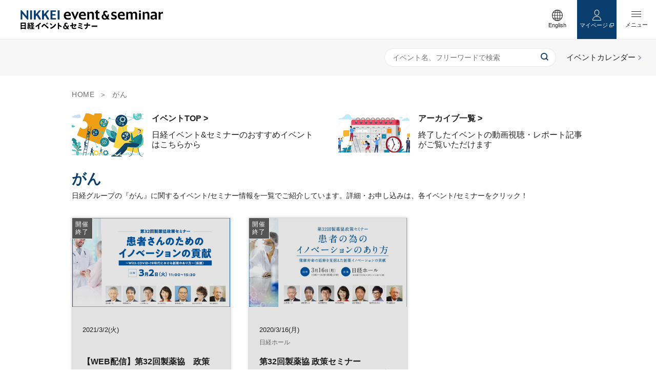

--- FILE ---
content_type: text/html
request_url: https://events.nikkei.co.jp/tag/cancer/
body_size: 46218
content:
  <!DOCTYPE html>
  <html lang="ja">
  <head>
    <!-- Google Tag Manager -->
<script>(function(w,d,s,l,i){w[l]=w[l]||[];w[l].push({'gtm.start':
new Date().getTime(),event:'gtm.js'});var f=d.getElementsByTagName(s)[0],
j=d.createElement(s),dl=l!='dataLayer'?'&l='+l:'';j.async=true;j.src=
'https://www.googletagmanager.com/gtm.js?id='+i+dl;f.parentNode.insertBefore(j,f);
})(window,document,'script','dataLayer','GTM-TQ8SGFS');</script>
<!-- End Google Tag Manager -->
    <meta charset="utf-8">
    <meta http-equiv="X-UA-Compatible" content="IE=edge">
    <meta name="viewport" content="width=device-width,initial-scale=1.0">
    <meta name="format-detection" content="telephone=no">
    <title>がん | 日経イベント＆セミナー</title>
<meta name="description" content="日経グループの「がん」に関するイベント/セミナー情報をまとめています。リアル・オンラインの幅広いイベント情報をご活用ください。">
<meta name="keywords" content="日経,イベント,セミナー,フォーラム,日本経済新聞社,ビジネス,企業,業界,社会,公共,テクノロジー,キャリア,スキル,グローバル,美術展,展覧会,コンサート,オペラ,舞台,マネー,ライフプラン,健康,医療,スポーツ,暮らし,趣味,教養">

<meta property="og:title" content="がん | 日経イベント＆セミナー">
<meta property="og:type" content="article">
<meta property="og:url" content="https://events.nikkei.co.jp/tag/cancer/">
<meta property="og:image" content="https://events.nikkei.co.jp/wp-content/themes/eventportal/dist/img/ogp.png">
<meta property="og:description" content="日経グループの「がん」に関するイベント/セミナー情報をまとめています。リアル・オンラインの幅広いイベント情報をご活用ください。">
<meta property="og:site_name" content="日経イベント＆セミナー">

    <meta name='robots' content='max-image-preview:large' />
	<style>img:is([sizes="auto" i], [sizes^="auto," i]) { contain-intrinsic-size: 3000px 1500px }</style>
	<script type="text/javascript">
/* <![CDATA[ */
window._wpemojiSettings = {"baseUrl":"https:\/\/s.w.org\/images\/core\/emoji\/16.0.1\/72x72\/","ext":".png","svgUrl":"https:\/\/s.w.org\/images\/core\/emoji\/16.0.1\/svg\/","svgExt":".svg","source":{"concatemoji":"https:\/\/events.nikkei.co.jp\/wp-includes\/js\/wp-emoji-release.min.js"}};
/*! This file is auto-generated */
!function(s,n){var o,i,e;function c(e){try{var t={supportTests:e,timestamp:(new Date).valueOf()};sessionStorage.setItem(o,JSON.stringify(t))}catch(e){}}function p(e,t,n){e.clearRect(0,0,e.canvas.width,e.canvas.height),e.fillText(t,0,0);var t=new Uint32Array(e.getImageData(0,0,e.canvas.width,e.canvas.height).data),a=(e.clearRect(0,0,e.canvas.width,e.canvas.height),e.fillText(n,0,0),new Uint32Array(e.getImageData(0,0,e.canvas.width,e.canvas.height).data));return t.every(function(e,t){return e===a[t]})}function u(e,t){e.clearRect(0,0,e.canvas.width,e.canvas.height),e.fillText(t,0,0);for(var n=e.getImageData(16,16,1,1),a=0;a<n.data.length;a++)if(0!==n.data[a])return!1;return!0}function f(e,t,n,a){switch(t){case"flag":return n(e,"\ud83c\udff3\ufe0f\u200d\u26a7\ufe0f","\ud83c\udff3\ufe0f\u200b\u26a7\ufe0f")?!1:!n(e,"\ud83c\udde8\ud83c\uddf6","\ud83c\udde8\u200b\ud83c\uddf6")&&!n(e,"\ud83c\udff4\udb40\udc67\udb40\udc62\udb40\udc65\udb40\udc6e\udb40\udc67\udb40\udc7f","\ud83c\udff4\u200b\udb40\udc67\u200b\udb40\udc62\u200b\udb40\udc65\u200b\udb40\udc6e\u200b\udb40\udc67\u200b\udb40\udc7f");case"emoji":return!a(e,"\ud83e\udedf")}return!1}function g(e,t,n,a){var r="undefined"!=typeof WorkerGlobalScope&&self instanceof WorkerGlobalScope?new OffscreenCanvas(300,150):s.createElement("canvas"),o=r.getContext("2d",{willReadFrequently:!0}),i=(o.textBaseline="top",o.font="600 32px Arial",{});return e.forEach(function(e){i[e]=t(o,e,n,a)}),i}function t(e){var t=s.createElement("script");t.src=e,t.defer=!0,s.head.appendChild(t)}"undefined"!=typeof Promise&&(o="wpEmojiSettingsSupports",i=["flag","emoji"],n.supports={everything:!0,everythingExceptFlag:!0},e=new Promise(function(e){s.addEventListener("DOMContentLoaded",e,{once:!0})}),new Promise(function(t){var n=function(){try{var e=JSON.parse(sessionStorage.getItem(o));if("object"==typeof e&&"number"==typeof e.timestamp&&(new Date).valueOf()<e.timestamp+604800&&"object"==typeof e.supportTests)return e.supportTests}catch(e){}return null}();if(!n){if("undefined"!=typeof Worker&&"undefined"!=typeof OffscreenCanvas&&"undefined"!=typeof URL&&URL.createObjectURL&&"undefined"!=typeof Blob)try{var e="postMessage("+g.toString()+"("+[JSON.stringify(i),f.toString(),p.toString(),u.toString()].join(",")+"));",a=new Blob([e],{type:"text/javascript"}),r=new Worker(URL.createObjectURL(a),{name:"wpTestEmojiSupports"});return void(r.onmessage=function(e){c(n=e.data),r.terminate(),t(n)})}catch(e){}c(n=g(i,f,p,u))}t(n)}).then(function(e){for(var t in e)n.supports[t]=e[t],n.supports.everything=n.supports.everything&&n.supports[t],"flag"!==t&&(n.supports.everythingExceptFlag=n.supports.everythingExceptFlag&&n.supports[t]);n.supports.everythingExceptFlag=n.supports.everythingExceptFlag&&!n.supports.flag,n.DOMReady=!1,n.readyCallback=function(){n.DOMReady=!0}}).then(function(){return e}).then(function(){var e;n.supports.everything||(n.readyCallback(),(e=n.source||{}).concatemoji?t(e.concatemoji):e.wpemoji&&e.twemoji&&(t(e.twemoji),t(e.wpemoji)))}))}((window,document),window._wpemojiSettings);
/* ]]> */
</script>
<style id='wp-emoji-styles-inline-css' type='text/css'>

	img.wp-smiley, img.emoji {
		display: inline !important;
		border: none !important;
		box-shadow: none !important;
		height: 1em !important;
		width: 1em !important;
		margin: 0 0.07em !important;
		vertical-align: -0.1em !important;
		background: none !important;
		padding: 0 !important;
	}
</style>
<link rel='stylesheet' id='wp-block-library-css' href='https://events.nikkei.co.jp/wp-includes/css/dist/block-library/style.min.css' type='text/css' media='all' />
<style id='classic-theme-styles-inline-css' type='text/css'>
/*! This file is auto-generated */
.wp-block-button__link{color:#fff;background-color:#32373c;border-radius:9999px;box-shadow:none;text-decoration:none;padding:calc(.667em + 2px) calc(1.333em + 2px);font-size:1.125em}.wp-block-file__button{background:#32373c;color:#fff;text-decoration:none}
</style>
<style id='global-styles-inline-css' type='text/css'>
:root{--wp--preset--aspect-ratio--square: 1;--wp--preset--aspect-ratio--4-3: 4/3;--wp--preset--aspect-ratio--3-4: 3/4;--wp--preset--aspect-ratio--3-2: 3/2;--wp--preset--aspect-ratio--2-3: 2/3;--wp--preset--aspect-ratio--16-9: 16/9;--wp--preset--aspect-ratio--9-16: 9/16;--wp--preset--color--black: #000000;--wp--preset--color--cyan-bluish-gray: #abb8c3;--wp--preset--color--white: #ffffff;--wp--preset--color--pale-pink: #f78da7;--wp--preset--color--vivid-red: #cf2e2e;--wp--preset--color--luminous-vivid-orange: #ff6900;--wp--preset--color--luminous-vivid-amber: #fcb900;--wp--preset--color--light-green-cyan: #7bdcb5;--wp--preset--color--vivid-green-cyan: #00d084;--wp--preset--color--pale-cyan-blue: #8ed1fc;--wp--preset--color--vivid-cyan-blue: #0693e3;--wp--preset--color--vivid-purple: #9b51e0;--wp--preset--gradient--vivid-cyan-blue-to-vivid-purple: linear-gradient(135deg,rgba(6,147,227,1) 0%,rgb(155,81,224) 100%);--wp--preset--gradient--light-green-cyan-to-vivid-green-cyan: linear-gradient(135deg,rgb(122,220,180) 0%,rgb(0,208,130) 100%);--wp--preset--gradient--luminous-vivid-amber-to-luminous-vivid-orange: linear-gradient(135deg,rgba(252,185,0,1) 0%,rgba(255,105,0,1) 100%);--wp--preset--gradient--luminous-vivid-orange-to-vivid-red: linear-gradient(135deg,rgba(255,105,0,1) 0%,rgb(207,46,46) 100%);--wp--preset--gradient--very-light-gray-to-cyan-bluish-gray: linear-gradient(135deg,rgb(238,238,238) 0%,rgb(169,184,195) 100%);--wp--preset--gradient--cool-to-warm-spectrum: linear-gradient(135deg,rgb(74,234,220) 0%,rgb(151,120,209) 20%,rgb(207,42,186) 40%,rgb(238,44,130) 60%,rgb(251,105,98) 80%,rgb(254,248,76) 100%);--wp--preset--gradient--blush-light-purple: linear-gradient(135deg,rgb(255,206,236) 0%,rgb(152,150,240) 100%);--wp--preset--gradient--blush-bordeaux: linear-gradient(135deg,rgb(254,205,165) 0%,rgb(254,45,45) 50%,rgb(107,0,62) 100%);--wp--preset--gradient--luminous-dusk: linear-gradient(135deg,rgb(255,203,112) 0%,rgb(199,81,192) 50%,rgb(65,88,208) 100%);--wp--preset--gradient--pale-ocean: linear-gradient(135deg,rgb(255,245,203) 0%,rgb(182,227,212) 50%,rgb(51,167,181) 100%);--wp--preset--gradient--electric-grass: linear-gradient(135deg,rgb(202,248,128) 0%,rgb(113,206,126) 100%);--wp--preset--gradient--midnight: linear-gradient(135deg,rgb(2,3,129) 0%,rgb(40,116,252) 100%);--wp--preset--font-size--small: 13px;--wp--preset--font-size--medium: 20px;--wp--preset--font-size--large: 36px;--wp--preset--font-size--x-large: 42px;--wp--preset--spacing--20: 0.44rem;--wp--preset--spacing--30: 0.67rem;--wp--preset--spacing--40: 1rem;--wp--preset--spacing--50: 1.5rem;--wp--preset--spacing--60: 2.25rem;--wp--preset--spacing--70: 3.38rem;--wp--preset--spacing--80: 5.06rem;--wp--preset--shadow--natural: 6px 6px 9px rgba(0, 0, 0, 0.2);--wp--preset--shadow--deep: 12px 12px 50px rgba(0, 0, 0, 0.4);--wp--preset--shadow--sharp: 6px 6px 0px rgba(0, 0, 0, 0.2);--wp--preset--shadow--outlined: 6px 6px 0px -3px rgba(255, 255, 255, 1), 6px 6px rgba(0, 0, 0, 1);--wp--preset--shadow--crisp: 6px 6px 0px rgba(0, 0, 0, 1);}:where(.is-layout-flex){gap: 0.5em;}:where(.is-layout-grid){gap: 0.5em;}body .is-layout-flex{display: flex;}.is-layout-flex{flex-wrap: wrap;align-items: center;}.is-layout-flex > :is(*, div){margin: 0;}body .is-layout-grid{display: grid;}.is-layout-grid > :is(*, div){margin: 0;}:where(.wp-block-columns.is-layout-flex){gap: 2em;}:where(.wp-block-columns.is-layout-grid){gap: 2em;}:where(.wp-block-post-template.is-layout-flex){gap: 1.25em;}:where(.wp-block-post-template.is-layout-grid){gap: 1.25em;}.has-black-color{color: var(--wp--preset--color--black) !important;}.has-cyan-bluish-gray-color{color: var(--wp--preset--color--cyan-bluish-gray) !important;}.has-white-color{color: var(--wp--preset--color--white) !important;}.has-pale-pink-color{color: var(--wp--preset--color--pale-pink) !important;}.has-vivid-red-color{color: var(--wp--preset--color--vivid-red) !important;}.has-luminous-vivid-orange-color{color: var(--wp--preset--color--luminous-vivid-orange) !important;}.has-luminous-vivid-amber-color{color: var(--wp--preset--color--luminous-vivid-amber) !important;}.has-light-green-cyan-color{color: var(--wp--preset--color--light-green-cyan) !important;}.has-vivid-green-cyan-color{color: var(--wp--preset--color--vivid-green-cyan) !important;}.has-pale-cyan-blue-color{color: var(--wp--preset--color--pale-cyan-blue) !important;}.has-vivid-cyan-blue-color{color: var(--wp--preset--color--vivid-cyan-blue) !important;}.has-vivid-purple-color{color: var(--wp--preset--color--vivid-purple) !important;}.has-black-background-color{background-color: var(--wp--preset--color--black) !important;}.has-cyan-bluish-gray-background-color{background-color: var(--wp--preset--color--cyan-bluish-gray) !important;}.has-white-background-color{background-color: var(--wp--preset--color--white) !important;}.has-pale-pink-background-color{background-color: var(--wp--preset--color--pale-pink) !important;}.has-vivid-red-background-color{background-color: var(--wp--preset--color--vivid-red) !important;}.has-luminous-vivid-orange-background-color{background-color: var(--wp--preset--color--luminous-vivid-orange) !important;}.has-luminous-vivid-amber-background-color{background-color: var(--wp--preset--color--luminous-vivid-amber) !important;}.has-light-green-cyan-background-color{background-color: var(--wp--preset--color--light-green-cyan) !important;}.has-vivid-green-cyan-background-color{background-color: var(--wp--preset--color--vivid-green-cyan) !important;}.has-pale-cyan-blue-background-color{background-color: var(--wp--preset--color--pale-cyan-blue) !important;}.has-vivid-cyan-blue-background-color{background-color: var(--wp--preset--color--vivid-cyan-blue) !important;}.has-vivid-purple-background-color{background-color: var(--wp--preset--color--vivid-purple) !important;}.has-black-border-color{border-color: var(--wp--preset--color--black) !important;}.has-cyan-bluish-gray-border-color{border-color: var(--wp--preset--color--cyan-bluish-gray) !important;}.has-white-border-color{border-color: var(--wp--preset--color--white) !important;}.has-pale-pink-border-color{border-color: var(--wp--preset--color--pale-pink) !important;}.has-vivid-red-border-color{border-color: var(--wp--preset--color--vivid-red) !important;}.has-luminous-vivid-orange-border-color{border-color: var(--wp--preset--color--luminous-vivid-orange) !important;}.has-luminous-vivid-amber-border-color{border-color: var(--wp--preset--color--luminous-vivid-amber) !important;}.has-light-green-cyan-border-color{border-color: var(--wp--preset--color--light-green-cyan) !important;}.has-vivid-green-cyan-border-color{border-color: var(--wp--preset--color--vivid-green-cyan) !important;}.has-pale-cyan-blue-border-color{border-color: var(--wp--preset--color--pale-cyan-blue) !important;}.has-vivid-cyan-blue-border-color{border-color: var(--wp--preset--color--vivid-cyan-blue) !important;}.has-vivid-purple-border-color{border-color: var(--wp--preset--color--vivid-purple) !important;}.has-vivid-cyan-blue-to-vivid-purple-gradient-background{background: var(--wp--preset--gradient--vivid-cyan-blue-to-vivid-purple) !important;}.has-light-green-cyan-to-vivid-green-cyan-gradient-background{background: var(--wp--preset--gradient--light-green-cyan-to-vivid-green-cyan) !important;}.has-luminous-vivid-amber-to-luminous-vivid-orange-gradient-background{background: var(--wp--preset--gradient--luminous-vivid-amber-to-luminous-vivid-orange) !important;}.has-luminous-vivid-orange-to-vivid-red-gradient-background{background: var(--wp--preset--gradient--luminous-vivid-orange-to-vivid-red) !important;}.has-very-light-gray-to-cyan-bluish-gray-gradient-background{background: var(--wp--preset--gradient--very-light-gray-to-cyan-bluish-gray) !important;}.has-cool-to-warm-spectrum-gradient-background{background: var(--wp--preset--gradient--cool-to-warm-spectrum) !important;}.has-blush-light-purple-gradient-background{background: var(--wp--preset--gradient--blush-light-purple) !important;}.has-blush-bordeaux-gradient-background{background: var(--wp--preset--gradient--blush-bordeaux) !important;}.has-luminous-dusk-gradient-background{background: var(--wp--preset--gradient--luminous-dusk) !important;}.has-pale-ocean-gradient-background{background: var(--wp--preset--gradient--pale-ocean) !important;}.has-electric-grass-gradient-background{background: var(--wp--preset--gradient--electric-grass) !important;}.has-midnight-gradient-background{background: var(--wp--preset--gradient--midnight) !important;}.has-small-font-size{font-size: var(--wp--preset--font-size--small) !important;}.has-medium-font-size{font-size: var(--wp--preset--font-size--medium) !important;}.has-large-font-size{font-size: var(--wp--preset--font-size--large) !important;}.has-x-large-font-size{font-size: var(--wp--preset--font-size--x-large) !important;}
:where(.wp-block-post-template.is-layout-flex){gap: 1.25em;}:where(.wp-block-post-template.is-layout-grid){gap: 1.25em;}
:where(.wp-block-columns.is-layout-flex){gap: 2em;}:where(.wp-block-columns.is-layout-grid){gap: 2em;}
:root :where(.wp-block-pullquote){font-size: 1.5em;line-height: 1.6;}
</style>
<link rel='stylesheet' id='arve-main-css' href='https://events.nikkei.co.jp/wp-content/plugins/advanced-responsive-video-embedder/build/main.css' type='text/css' media='all' />
<link rel='stylesheet' id='style-native-css' href='https://events.nikkei.co.jp/wp-content/themes/eventportal/style.css' type='text/css' media='all' />
<link rel='stylesheet' id='style-layout-css' href='https://events.nikkei.co.jp/wp-content/themes/eventportal/dist/css/style.css' type='text/css' media='all' />
    <link rel="shortcut icon" href="https://events.nikkei.co.jp/wp-content/themes/eventportal/dist/img/favicon.ico" type="image/vnd.microsoft.icon">
    <link rel="apple-touch-icon-precomposed" href="https://events.nikkei.co.jp/wp-content/themes/eventportal/dist/img/webclip.png">
                              <script type="module" src="https://events.nikkei.co.jp/wp-content/themes/eventportal/front-assets/js/tag.js?v=20250805"></script>
                    
      </head>

<body class="archive tag tag-cancer tag-2084 wp-theme-eventportal">
<!-- Google Tag Manager (noscript) -->
<noscript><iframe src="https://www.googletagmanager.com/ns.html?id=GTM-TQ8SGFS"
height="0" width="0" style="display:none;visibility:hidden"></iframe></noscript>
<!-- End Google Tag Manager (noscript) -->
  <div id="Loading"></div>
  <div id="fb-root"></div>
  <script>(function(d, s, id) {
      var js, fjs = d.getElementsByTagName(s)[0];
      if (d.getElementById(id)) return;
      js = d.createElement(s); js.id = id;
      js.src = 'https://connect.facebook.net/ja_JP/sdk.js#xfbml=1&version=v3.2';
      fjs.parentNode.insertBefore(js, fjs);
    }(document, 'script', 'facebook-jssdk'));</script>
<div id="wrap" class="st-Wrap">
  <!-- =====Header====== -->
  <header id="header" class="st-Header w_checker">
    <p class="st-Header_Logo"><a href="https://events.nikkei.co.jp/"><img src="https://events.nikkei.co.jp/wp-content/themes/eventportal/dist/img/header_logo.svg" width="191" height="25" alt="日経イベント＆セミナー"></a></p>    <span class="st-Header_MenuSwitch js-SlideBtn">
    <span></span>
  </span>
    <div class="st-Header_MenuClose js-CloseBtn">
      <span></span>
    </div>
    <div class="st-Header_Menu js-SlideArea">
      <div class="st-Header_Menu_inner">
        <a class="st-Header_Menu_btn-eventsearch" href="https://events.nikkei.co.jp/c-search/"><i>
      <svg xmlns="http://www.w3.org/2000/svg" width="15" height="15" viewBox="0 0 15 15" preserveAspectRatio="xMinYMid">
        <path id="svg-search" data-name="svg-search" d="M15,13.679l-3.113-3.113A6.459,6.459,0,0,0,13.208,6.6,6.563,6.563,0,0,0,6.6,0,6.563,6.563,0,0,0,0,6.6a6.563,6.563,0,0,0,6.6,6.6,6.459,6.459,0,0,0,3.962-1.321L13.679,15ZM1.887,6.6A4.671,4.671,0,0,1,6.6,1.887,4.671,4.671,0,0,1,11.321,6.6,4.671,4.671,0,0,1,6.6,11.321,4.671,4.671,0,0,1,1.887,6.6Z" fill="#0d3c6f"/>
      </svg>
      </i>イベント検索<span></span></a>
        <p class="st-Header_Menu_headding">コンテンツ</p>
        <ul class="st-Header_MenuList">
          <li><a href="https://events.nikkei.co.jp/pickup-list/">PICK UP</a></li>
          <li><a href="https://events.nikkei.co.jp/opening/">まもなく締切</a></li>
          <li><a href="https://events.nikkei.co.jp/comingup/">新着</a></li>
          <li><a href="https://events.nikkei.co.jp/video-list/">動画アーカイブ</a></li>
          <li><a href="https://events.nikkei.co.jp/report-list/">開催レポート</a></li>
        </ul>
        <p class="st-Header_Menu_headding">日経イベント＆セミナーについて</p>
        <ul class="st-Header_MenuList">
          <li><a href="https://events.nikkei.co.jp/inquiry/" target="_blank">お問い合わせ</a></li>
          <li><a href="https://marketing.nikkei.com/sponsor/" target="_blank">日経とのイベント開催をお考えの<br class="sw-HiddenTab">企業の方へ</a></li>
          <li><a href="https://events.nikkei.co.jp/tos_events/" target="_blank">ご利用規約</a></li>
          <li><a href="https://www.nikkei.com/lounge/privacy/cookie/policy.html" target="_blank">クッキーポリシー</a></li>
          <li><a href="https://www.nikkei.com/lounge/privacy/cookie/optout.html#nikkeievent" target="_blank">外部送信</a></li>
          <li class="st-Header_MenuList_item-english"><a href="https://events.nikkei.co.jp/category/english/">English</a></li>
        </ul>
      </div>
    </div><!-- /.st-Header_Menu -->

    <ul class="st-Header_Link">
      <li class="st-Header_LinkItem st-Header_LinkItem-english"><a href="https://events.nikkei.co.jp/category/english/" class="js-Current"><span class="st-Header_LinkItem-icon">
      <svg class="svg-earth" xmlns="http://www.w3.org/2000/svg" width="21.557" height="21.557" viewBox="0 0 21.557 21.557" preserveAspectRatio="xMinYMid">
        <path class="svg-earth_1" data-name="パス 1046" d="M10.778.006A10.778,10.778,0,1,0,21.557,10.784,10.779,10.779,0,0,0,10.778.006ZM4.11,4.116A9.437,9.437,0,0,1,7.623,1.9a9.875,9.875,0,0,0-1.59,2.91H3.485C3.682,4.566,3.89,4.335,4.11,4.116Zm-1.347,1.7H5.709a18.207,18.207,0,0,0-.647,4.463h-3.7A9.369,9.369,0,0,1,2.763,5.816Zm0,9.936a9.369,9.369,0,0,1-1.4-4.463h3.7a18.26,18.26,0,0,0,.64,4.463H2.763Zm1.347,1.7c-.219-.219-.428-.45-.625-.69h2.55a12.026,12.026,0,0,0,.6,1.4,8.548,8.548,0,0,0,.983,1.511A9.436,9.436,0,0,1,4.11,17.453ZM10.273,20.2q-.237-.012-.47-.036a3.308,3.308,0,0,1-.737-.462,7.27,7.27,0,0,1-1.954-2.941h3.16V20.2Zm0-4.449H6.76a17.018,17.018,0,0,1-.687-4.463h4.2v4.463Zm0-5.473h-4.2a16.992,16.992,0,0,1,.689-4.463h3.509v4.463Zm0-5.473H7.118c.131-.328.268-.645.418-.935A6.326,6.326,0,0,1,9.067,1.865,3.307,3.307,0,0,1,9.8,1.4q.233-.024.47-.036V4.806ZM18.8,5.816a9.369,9.369,0,0,1,1.4,4.463h-3.7a18.251,18.251,0,0,0-.64-4.463Zm-1.347-1.7c.219.219.428.45.625.69H15.522a12.061,12.061,0,0,0-.6-1.4A8.549,8.549,0,0,0,13.936,1.9,9.441,9.441,0,0,1,17.448,4.116ZM11.284,1.367q.237.012.47.036a3.327,3.327,0,0,1,.737.461,7.268,7.268,0,0,1,1.954,2.941h-3.16Zm0,4.449H14.8a17.012,17.012,0,0,1,.687,4.463h-4.2Zm0,5.473h4.2a16.989,16.989,0,0,1-.689,4.463H11.284ZM12.491,19.7a3.324,3.324,0,0,1-.737.462q-.233.024-.47.036V16.763H14.44c-.131.328-.268.645-.418.935A6.325,6.325,0,0,1,12.491,19.7Zm4.957-2.251a9.435,9.435,0,0,1-3.514,2.22,9.875,9.875,0,0,0,1.59-2.91h2.549C17.875,17,17.667,17.234,17.448,17.453Zm1.347-1.7H15.848a18.209,18.209,0,0,0,.647-4.463h3.7A9.368,9.368,0,0,1,18.8,15.753Z" transform="translate(0 -0.006)" fill="#333"/>
      </svg>
      </span><span>English</span></a></li>
      <li class="st-Header_LinkItem st-Header_LinkItem-mypage"><span class="st-Header_LinkItem-icon">
      <svg class="svg-user" xmlns="http://www.w3.org/2000/svg" width="17.991" height="20.592" viewBox="0 0 17.991 20.592" preserveAspectRatio="xMinYMid">
        <g class="svg-user_1" data-name="パス 1076" transform="translate(-32.331 -295.317)" fill="none">
          <path d="M 43.39949798583984 308.7201538085938 C 42.72095108032227 308.919921875 42.02485656738281 309.0210876464844 41.32660675048828 309.0210876464844 C 40.6282844543457 309.0210876464844 39.9322624206543 308.9199523925781 39.2537727355957 308.7201538085938 C 37.41427612304688 309.0675964355469 35.90613555908203 309.9146423339844 34.88189697265625 311.1785583496094 C 34.05492401123047 312.1990051269531 33.54572296142578 313.4743347167969 33.38566207885742 314.9088439941406 L 41.32656860351562 314.9088439941406 L 49.26755905151367 314.9088439941406 C 49.10751342773438 313.4742736816406 48.59835433959961 312.1989440917969 47.77145767211914 311.1785278320312 C 46.74726867675781 309.9146423339844 45.23909378051758 309.0675659179688 43.39949798583984 308.7201538085938 M 39.3199577331543 307.693115234375 C 39.95170593261719 307.903076171875 40.62499618530273 308.0210876464844 41.32660675048828 308.0210876464844 C 42.02821731567383 308.0210876464844 42.70146560668945 307.903076171875 43.33330535888672 307.693115234375 C 47.92165756225586 308.4459838867188 50.32221603393555 311.8172302246094 50.32221603393555 315.9088439941406 L 41.32656860351562 315.9088439941406 L 32.33099746704102 315.9088439941406 C 32.33099746704102 311.8172302246094 34.73195648193359 308.4459838867188 39.3199577331543 307.693115234375 Z" stroke="none" fill="#fff"/>
        </g>
        <g class="svg-user_2" data-name="パス 1077" transform="translate(-129.505 0)" fill="none">
          <path d="M 138.5001983642578 10.24277687072754 C 140.6640167236328 10.24277687072754 142.4244232177734 8.482926368713379 142.4244232177734 6.319786548614502 L 142.4244232177734 4.922986507415771 C 142.4244232177734 2.759846448898315 140.6640167236328 0.999996542930603 138.5001983642578 0.999996542930603 C 136.3363800048828 0.999996542930603 134.5759887695312 2.759846448898315 134.5759887695312 4.922986507415771 L 134.5759887695312 6.31977653503418 C 134.5760192871094 8.482926368713379 136.3364105224609 10.24277687072754 138.5001983642578 10.24277687072754 M 138.5001983642578 11.24277687072754 C 135.7803192138672 11.24277687072754 133.5760192871094 9.038586616516113 133.5759887695312 6.319786548614502 L 133.5759887695312 4.922986507415771 C 133.5759887695312 2.204236507415771 135.7803192138672 -3.471984882708057e-06 138.5001983642578 -3.471984882708057e-06 C 141.2201538085938 -3.471984882708057e-06 143.4244232177734 2.204236507415771 143.4244232177734 4.922986507415771 L 143.4244232177734 6.319786548614502 C 143.4244232177734 9.038586616516113 141.2201232910156 11.24277687072754 138.5001983642578 11.24277687072754 Z" stroke="none" fill="#fff"/>
        </g>
      </svg>
      </span>マイページ<i class="st-Header_LinkItem-icon_inline">
      <svg class="svg-blank" xmlns="http://www.w3.org/2000/svg" width="9.608" height="8.255" viewBox="0 0 9.608 8.255" preserveAspectRatio="xMinYMid">
        <g class="svg-blank_0" data-name="グループ 2528" transform="translate(-316.5 -413.013)">
          <path class="svg-blank_1" data-name="長方形 908" d="M320.865,413.513h6.19v4.837h-6.19Z" transform="translate(-1.447)" fill="none" stroke="#333" stroke-linecap="round" stroke-width="1"/>
          <path class="svg-blank_2" data-name="パス 1052" d="M318,417v4.837h5.889" transform="translate(-1 -1.069)" fill="none" stroke="#333" stroke-width="1" fill-rule="evenodd"/>
        </g>
      </svg>
      </i></li>
    </ul>
  </header>
  <!-- ==== /Header END==== -->

<div class="sw-HeaderSearch">
  <div class="sw-HeaderSearch_search">
    <form action="https://events.nikkei.co.jp/c-search/">
      <input type="text" placeholder="イベント名、フリーワードで検索" name="search_t">
      <button type="submit">
      <svg xmlns="http://www.w3.org/2000/svg" width="15" height="15" viewBox="0 0 15 15" preserveAspectRatio="xMinYMid">
        <path id="svg-search" data-name="svg-search" d="M15,13.679l-3.113-3.113A6.459,6.459,0,0,0,13.208,6.6,6.563,6.563,0,0,0,6.6,0,6.563,6.563,0,0,0,0,6.6a6.563,6.563,0,0,0,6.6,6.6,6.459,6.459,0,0,0,3.962-1.321L13.679,15ZM1.887,6.6A4.671,4.671,0,0,1,6.6,1.887,4.671,4.671,0,0,1,11.321,6.6,4.671,4.671,0,0,1,6.6,11.321,4.671,4.671,0,0,1,1.887,6.6Z" fill="#0d3c6f"/>
      </svg>
      </button>
    </form>
  </div>
  <div class="sw-HeaderSearch_eventcalendar">
    <a href="https://events.nikkei.co.jp/calendar/">
      <svg id="svg-calendar" xmlns="http://www.w3.org/2000/svg" width="23.42" height="24.086" viewBox="0 0 23.42 24.086" preserveAspectRatio="xMinYMid">
        <path id="svg-calendar_1" data-name="パス 877" d="M121.583,4.87a1.363,1.363,0,0,0,1.363-1.363V1.363a1.363,1.363,0,0,0-2.726,0V3.507A1.363,1.363,0,0,0,121.583,4.87Z" transform="translate(-114.897 0)" fill="#0a3e6f"/>
        <path id="svg-calendar_2" data-name="パス 878" d="M335.206,4.87a1.363,1.363,0,0,0,1.362-1.363V1.363a1.363,1.363,0,0,0-2.725,0V3.507A1.363,1.363,0,0,0,335.206,4.87Z" transform="translate(-318.471 0)" fill="#0a3e6f"/>
        <path id="svg-calendar_3" data-name="パス 879" d="M27.212,41.288h-.843v1.565a2.56,2.56,0,1,1-5.121,0V41.288H16.319v1.565a2.56,2.56,0,1,1-5.121,0V41.288h-.843A3.282,3.282,0,0,0,7.073,44.57V60.15a3.282,3.282,0,0,0,3.282,3.282H27.212a3.282,3.282,0,0,0,3.282-3.282V44.57A3.282,3.282,0,0,0,27.212,41.288Zm.7,18.286a1.523,1.523,0,0,1-1.521,1.521H11.177a1.523,1.523,0,0,1-1.521-1.521V47.384H27.911V59.574Z" transform="translate(-7.073 -39.346)" fill="#0a3e6f"/>
        <rect id="svg-calendar_4" data-name="長方形 1498" width="3.331" height="3.331" transform="translate(10.044 15.755)" fill="#0a3e6f"/>
        <rect id="svg-calendar_5" data-name="長方形 1499" width="3.331" height="3.331" transform="translate(4.881 15.755)" fill="#0a3e6f"/>
        <rect id="svg-calendar_6" data-name="長方形 1500" width="3.332" height="3.331" transform="translate(15.207 10.592)" fill="#0a3e6f"/>
        <rect id="svg-calendar_7" data-name="長方形 1501" width="3.332" height="3.331" transform="translate(15.207 15.755)" fill="#0a3e6f"/>
        <rect id="svg-calendar_8" data-name="長方形 1502" width="3.331" height="3.331" transform="translate(10.044 10.592)" fill="#0a3e6f"/>
        <rect id="svg-calendar_9" data-name="長方形 1503" width="3.331" height="3.331" transform="translate(4.881 10.592)" fill="#0a3e6f"/>
      </svg>
      </a>
  </div>
</div>

  <!-- =====Container====== -->
  <main id="container" class="st-Container">
<div class="sw-Breadcrumb st-Inner">
<ul>
    <li><a href="https://events.nikkei.co.jp/">HOME</a></li>
        <li>がん</li>
    </ul>
</div>
<div class="archive_upper">
  <div class="st-Inner">
    <div class="archive_upper_item">
      <a href="https://events.nikkei.co.jp/" data-gaevent="header-link_top">
        <div class="archive_upper_item_image"><img src="https://events.nikkei.co.jp/wp-content/themes/eventportal/dist/img/tag_pageTop_280x168.png" width="140" height="84" alt=""></div>
        <div class="archive_upper_item_text">
          <p class="archive_upper_item_text_title"><strong>イベントTOP ></strong></p>
          <p>日経イベント&セミナーのおすすめイベントはこちらから</p>
        </div>
      </a>
    </div>
    <div class="archive_upper_item">
      <a href="https://events.nikkei.co.jp/reportlist" data-gaevent="header-link_reportlist">
        <div class="archive_upper_item_image"><img src="https://events.nikkei.co.jp/wp-content/themes/eventportal/dist/img/archive_upper_2.jpg" width="140" height="84" alt=""></div>
        <div class="archive_upper_item_text">
          <p class="archive_upper_item_text_title"><strong>アーカイブ一覧 ></strong></p>
          <p>終了したイベントの動画視聴・レポート記事がご覧いただけます</p>
        </div>
      </a>
    </div>
  </div>
</div>
<div class="archive">
  <div class="st-Inner">
    <div class="sw-GeneralContentHeadding">
      <p>がん</p>
            <span class="sw-GeneralContentHeadding__Sub">
            日経グループの『がん』に関するイベント/セミナー情報を一覧でご紹介しています。詳細・お申し込みは、各イベント/セミナーをクリック！
            </span>
    
    </div>
  </div>
  
    
    <div class="archive-List st-Inner clearfix" id="label_root">
    <div class="sw-Card sw-Card-eventEnd type_post clearfix" data-internal="data-internal=true" data-category=" data-category=&#039;[&quot;heal_medi_spo&quot;]&#039;" data-day="">
<a href="https://events.nikkei.co.jp/33496/" data-gaevent="event-internal-33496"
  >

<div class="sw-Card_Labels">
    <span class="sw-Card_EndLabel">開催<br>終了</span>
    </div>
<div class="sw-Card_MainImage"><div class="sw-Card_MainImageInner"><img width="1000" height="562" src="https://events.nikkei.co.jp/wp-content/uploads/2021/01/d55863ac92c7d3bebd8aaeace27038d4-20210125132755.jpg" class="medium wp-post-image" alt="" loading="lazy" /></div></div>

<div class="sw-Card_TextArea">
  <div class="sw-Card_Status">
        
  </div>

  <p class="sw-Card_Date">2021/3/2(火)</p>
  <p class="sw-Card_Place"></p>
  <div class="sw-Card_Title">
    <p class="sw-Card_TitleText">
      【WEB配信】第32回製薬協　政策セミナー<br />
患者さんのためのイノベーションの貢献<br />
～With COVID-19時代における創薬のあり方～（仮題）    </p>
  </div>
  <div class="detail-Data-Loop"
       data-id="33496"
       data-event-end="1614697199"
       data-entry-end="1613919540"
       data-entry-disable="1613919540"
       data-entry-noid-disable="0"
       ></div>
</div>
</a>
  <ul class="sw-Card_TagList">
          <li><a href="https://events.nikkei.co.jp/tag/cancer" data-gaevent="tag-がん">がん</a></li>
          <li><a href="https://events.nikkei.co.jp/tag/drugdiscovery" data-gaevent="tag-創薬">創薬</a></li>
          <li><a href="https://events.nikkei.co.jp/tag/innovation" data-gaevent="tag-イノベーション">イノベーション</a></li>
          <li><a href="https://events.nikkei.co.jp/tag/health" data-gaevent="tag-健康">健康</a></li>
          <li><a href="https://events.nikkei.co.jp/tag/free-to-join" data-gaevent="tag-参加無料">参加無料</a></li>
      </ul>
</div>
<div class="sw-Card sw-Card-eventEnd type_post clearfix" data-internal="data-internal=true" data-category=" data-category=&#039;[&quot;heal_medi_spo&quot;]&#039;" data-day="">
<a href="https://events.nikkei.co.jp/24820/" data-gaevent="event-internal-24820"
  >

<div class="sw-Card_Labels">
    <span class="sw-Card_EndLabel">開催<br>終了</span>
    </div>
<div class="sw-Card_MainImage"><div class="sw-Card_MainImageInner"><img width="1000" height="562" src="https://events.nikkei.co.jp/wp-content/uploads/2020/02/3f3034aa6647ee68dee10f3cd9193370-20200214133049.jpg" class="medium wp-post-image" alt="" loading="lazy" /></div></div>

<div class="sw-Card_TextArea">
  <div class="sw-Card_Status">
        
  </div>

  <p class="sw-Card_Date">2020/3/16(月)</p>
  <p class="sw-Card_Place">日経ホール</p>
  <div class="sw-Card_Title">
    <p class="sw-Card_TitleText">
      第32回製薬協 政策セミナー<br />
患者の為のイノベーションのあり方    </p>
  </div>
  <div class="detail-Data-Loop"
       data-id="24820"
       data-event-end="1584370799"
       data-entry-end="1582642740"
       data-entry-disable="0"
       data-entry-noid-disable="0"
       ></div>
</div>
</a>
  <ul class="sw-Card_TagList">
          <li><a href="https://events.nikkei.co.jp/tag/cancer" data-gaevent="tag-がん">がん</a></li>
          <li><a href="https://events.nikkei.co.jp/tag/drugdiscovery" data-gaevent="tag-創薬">創薬</a></li>
          <li><a href="https://events.nikkei.co.jp/tag/innovation" data-gaevent="tag-イノベーション">イノベーション</a></li>
          <li><a href="https://events.nikkei.co.jp/tag/health" data-gaevent="tag-健康">健康</a></li>
          <li><a href="https://events.nikkei.co.jp/tag/free-to-join" data-gaevent="tag-参加無料">参加無料</a></li>
      </ul>
</div>
    </div><!-- /.archive-List -->
  
</div><!-- /.archive -->


<section class="sw_FooterPromotion">
  <div class="st-Inner">
    <div class="sw_FooterPromotion_box sw_FooterPromotion_box-pickup">
      <a href="https://events.nikkei.co.jp/pickup-list/" data-gaevent="footer-link_pickup">
        <img src="https://events.nikkei.co.jp/wp-content/themes/eventportal/dist/img/footerpromotion_illust_1.png" width="476" height="138">
        <div>
          <p class="sw_FooterPromotion_title">PICK UP</p>
          <p class="sw_FooterPromotion_text">おすすめのイベントをまとめてチェック！</p>
        </div>
      </a>
    </div>
    <div class="sw_FooterPromotion_box sw_FooterPromotion_box-report">
      <a href="https://events.nikkei.co.jp/reportlist/" data-gaevent="footer-link_reportlist">
        <img src="https://events.nikkei.co.jp/wp-content/themes/eventportal/dist/img/footerpromotion_illust_2.png" width="476" height="138">
        <div>
          <p class="sw_FooterPromotion_title">アーカイブ一覧</p>
          <p class="sw_FooterPromotion_text">開催終了イベントのレポートや動画はこちら！</p>
        </div>
      </a>
    </div>
  </div>
</section>
</main>
<!-- ==== /Container END==== -->

<div class="st-PageTop js-ScrollTop"><a href="#wrap"></a></div>

<!-- =====Footer====== -->
<footer id="footer" class="st-Footer">
    <div class="st-Footer_LinkList">
    <div class="st-Inner st-Footer_LinkList-upperlinkswrap">
      <div class="st-Footer_LinkList-contents">
        <p class="st-Footer_LinkList-headding">コンテンツ</p>
        <div>
          <ul class="st-Footer_LinkList-flexUl">
            <li><a href="https://events.nikkei.co.jp/calendar/">イベントカレンダー</a></li>
            <li><a href="https://events.nikkei.co.jp/pickup-list/">PICK UP</a></li>
            <li><a href="https://events.nikkei.co.jp/opening/">まもなく締切</a></li>
            <li><a href="https://events.nikkei.co.jp/comingup/">新着</a></li>
            <li><a href="https://events.nikkei.co.jp/video-list/">動画アーカイブ</a></li>
            <li><a href="https://events.nikkei.co.jp/report-list/">開催レポート</a></li>
            <li><a href="https://events.nikkei.co.jp/feature/">特集</a></li>
            <li><a href="https://events.nikkei.co.jp/all/">全てのイベント</a></li>
          </ul>
        </div>
      </div>
      <div class="st-Footer_LinkList-category">
        <p class="st-Footer_LinkList-headding">カテゴリ</p>
        <div>
          <ul class="st-Footer_LinkList-flexUl">
            <li><a href="https://events.nikkei.co.jp/category/business/">経営・起業</a></li>
            <li><a href="https://events.nikkei.co.jp/category/management/">営業・マーケティング</a></li>
            <li><a href="https://events.nikkei.co.jp/category/technology/">テクノロジー</a></li>
            <li><a href="https://events.nikkei.co.jp/category/global/">グローバル</a></li>
            <li><a href="https://events.nikkei.co.jp/category/social/">社会・公共</a></li>
            <li><a href="https://events.nikkei.co.jp/category/career_skill/">キャリア・スキル</a></li>
            <li><a href="https://events.nikkei.co.jp/category/money_lifeplan/">マネー・ライフプラン</a></li>
            <li><a href="https://events.nikkei.co.jp/category/heal_medi_spo/">健康・医療・スポーツ</a></li>
            <li><a href="https://events.nikkei.co.jp/category/hobby_culture/">趣味・教養</a></li>
            <li><a href="https://events.nikkei.co.jp/category/exhibition/">展示会・EXPO</a></li>
            <li><a href="https://events.nikkei.co.jp/category/art/">美術展・博物展</a></li>
            <li><a href="https://events.nikkei.co.jp/category/con_ope_stage/">音楽・オペラ・舞台</a></li>
          </ul>
        </div>
      </div>
      <div class="st-Footer_LinkList-eventsns">
        <div class="st-Footer_LinkList-eventabout">
          <p class="st-Footer_LinkList-headding">日経イベント&セミナーについて</p>
          <div>
            <ul class="clearfix">
              <li><a href="https://events.nikkei.co.jp/inquiry/" target="_blank">お問い合わせ</a><li>
              <li><a href="https://marketing.nikkei.com/sponsor/" target="_blank" target="_blank">日経とのイベント開催をお考えの方へ</a><li>
              <li><a href="https://events.nikkei.co.jp/tos_events/">ご利用規約</a><li>
              <li><a href="https://www.nikkei.com/lounge/privacy/cookie/policy.html" target="_blank">クッキーポリシー</a><li>
              <li><a href="https://www.nikkei.com/lounge/privacy/cookie/optout.html#nikkeievent" target="_blank">外部送信</a><li>
          </div>
        </div>
        <div class="st-Footer_LinkList-sns">
          <p class="st-Footer_LinkList-headding">Follow us</p>
          <ul class="st-Footer_LinkList-sns_list">
            <li><a href="https://twitter.com/nikkei_event" target="_blank"><img src="https://events.nikkei.co.jp/wp-content/themes/eventportal/dist/img/sns_icon-twitter.png" width="32" height="32" alt="twitter"></a></li>
            <li><a href="https://www.facebook.com/nikkeievent/" target="_blank"><img src="https://events.nikkei.co.jp/wp-content/themes/eventportal/dist/img/sns_icon-facebook.png" width="32" height="32" alt="facebook"></a></li>
            <li><a href="https://www.instagram.com/nikkei_event/" target="_blank"><img src="https://events.nikkei.co.jp/wp-content/themes/eventportal/dist/img/sns_icon-instagram.png" width="30" height="30" alt="instagram"></a><li>
          </ul>
        </div>
      </div>
    </div>
    <div class="st-Footer_LinkList-group">
      <div class="st-Inner">
      <div class="widget_text st-Footer_LinkList-event"><p class="st-Footer_LinkListTitle">日経グループのイベント情報</p><div class="textwidget custom-html-widget"><ul style="width: 26.5%;">
<li><a href="https://school.nikkei.co.jp/" target="_blank">日経ビジネススクール</a></li>
<li><a href="https://tr.nikkei4946.com/seminar/" target="_blank">日経4946セミナー</a></li>
<li><a href="https://www.nikkei.com/promotion/4946/clubnikkei/" target="_blank">Club NIKKEI</a></li>
<li><a href="https://nwp.nikkei.com/" target="_blank">日経ウーマノミクス・プロジェクト</a></li>
</ul>
<ul style="width: 25.5%;">
<li><a href="https://smartwork.nikkei.co.jp/" target="_blank">日経Smart Work</a></li>
<li><a href="https://live.ft.com/" target="_blank">Financial Times</a></li>
<li><a href="https://events.nikkeibp.co.jp/" target="_blank">日経BP</a></li>
<li><a href="https://www.nikkeimm.co.jp/seminar/" target="_blank">日経メディアマーケティング</a></li>
</ul>
<ul style="width: 16%;">
<li><a href="https://www.nikkei-r.co.jp/news/seminar/" target="_blank">日経リサーチ</a></li>
<li><a href="https://www.tv-tokyo.co.jp/event/" target="_blank">テレビ東京</a></li>
<li><a href="https://www.tv-osaka.co.jp/ip4/event/" target="_blank">テレビ大阪</a></li>
<li><a href="https://tv-aichi.co.jp/event/" target="_blank">テレビ愛知</a></li>
<li><a href="https://www.tv-hokkaido.co.jp/event/" target="_blank">テレビ北海道</a></li>
</ul>
<ul style="width: 18%;">
<li><a href="https://www.tvq.co.jp/event/" target="_blank">TVQ九州放送</a></li>
<li><a href="https://www.webtsc.com/events/" target="_blank">テレビせとうち</a></li>
<li><a href="https://www.bs-tvtokyo.co.jp/event/" target="_blank">BSテレビ東京</a></li>
<li><a href="https://www.nikkei-cnbc.co.jp/event" target="_blank">日経CNBC</a></li>
<li><a href="https://www.radionikkei.jp/news/event/" target="_blank">ラジオNIKKEI</a></li>
</ul>
<ul style="width: 14%;">
<li><a href="https://www.jcer.or.jp/holding-seminar?paf=f" target="_blank">日本経済研究センター</a></li>
<li><a href="https://www.jira.or.jp/seminar/newest" target="_blank">日本IR協議会</a></li>
<li><a href="https://www.nikkei.co.jp/nikkeiinfo/konwakai/" target="_blank">日経懇話会</a></li>
<li><a href="https://www.nikkei-koken.gr.jp/seminar/seminarTop.php" target="_blank">日経広告研究所</a></li>
</ul></div></div>      </div>
    </div>
    <div class="st-Footer_LinkList-about" style="background-color:#EBF5FF;">
      <div class="st-Inner">
        <p class="st-Footer_LinkList-headding">日本経済新聞社について</p>
        <ul class="st-Footer_LinkList-flexUl">
          <li><a href="https://www.nikkei.com/promotion/service/share/" target="_blank">記事利用</a></li>
          <li><a href="https://www.nikkei.com/lounge/privacy/privacy.html" target="_blank">個人情報の取扱</a></li>
          <li><a href="https://www.nikkei.co.jp/saiyo/" target="_blank">本社採用案内</a></li>
          <li><a href="https://www.nikkei.co.jp/nikkeiinfo/corporate/group/" target="_blank">日経グループ情報</a></li>
          <li><a href="https://www.nikkei.co.jp/nikkeiinfo/" target="_blank">会社情報・お知らせ</a></li>
          <li><a href="https://marketing.nikkei.com/" target="_blank">広告お申し込みガイド</a></li>
          <li><a href="https://www.nikkei.com/promotion/4946/syoukai/nikkei/" target="_blank">紙面紹介と購読案内</a></li>
          <li><a href="https://www.nikkei.com/" target="_blank">日本経済新聞 電子版</a></li>
        </ul>
      </div>
    </div>
  </div>
  <!-- /.st-Footer_LinkList -->
    <p class="st-Footer_Copyright"><small>Nikkei Inc. No reproduction without permission.</small></p>
</footer>
<!-- ==== /Footer END==== -->
<div class="sw-MyPage">
  <div class="sw-MyPage_Inner">
    <p class="sw-MyPage_Title">マイページよりお申し込み<br class="sw-HiddenTab">内容をご確認頂けます</p>
    <p class="sw-MyPage_Text">日経ID(※1)でお申し込みいただいた、<br class="sw-HiddenSP">マイページ対応しているイベント(※2)が確認できます。</p>
    <ul class="sw-MyPage_Notice">
      <li><a href="https://www.nikkei.com/lounge/help/index.html" target="_blank">日経IDの詳細はこちら</a></li>
      <li><p>完了メールが<br class="sw-HiddenTab">xxx@mail.register.nikkei.co.jpから送信されたもの。<br><span>（日経イベント＆セミナーで紹介している全てのイベントのお申し込み状況を確認できるものではありません。）</span></p>
      </li>
    </ul>
    <div class="sw-MyPage_Button"><a href="https://register.nikkei.co.jp/orders" target="_blank">マイページへ移動する</a></div>
    <div class="sw-MyPage_Close">閉じる</div>
  </div>
  <div class="sw-MyPage_Cover"></div>
</div><!-- /.sw-MyPage -->
</div><!-- /#wrap -->
<script type="speculationrules">
{"prefetch":[{"source":"document","where":{"and":[{"href_matches":"\/*"},{"not":{"href_matches":["\/wp-*.php","\/wp-admin\/*","\/wp-content\/uploads\/*","\/wp-content\/*","\/wp-content\/plugins\/*","\/wp-content\/themes\/eventportal\/*","\/*\\?(.+)"]}},{"not":{"selector_matches":"a[rel~=\"nofollow\"]"}},{"not":{"selector_matches":".no-prefetch, .no-prefetch a"}}]},"eagerness":"conservative"}]}
</script>
<script type="text/javascript" src="https://events.nikkei.co.jp/wp-content/plugins/advanced-responsive-video-embedder/build/main.js" id="arve-main-js"></script>
<script type="text/javascript" src="https://events.nikkei.co.jp/wp-content/themes/eventportal/dist/js/script.js" id="script-common-js"></script>
<script async src="https://platform.twitter.com/widgets.js" charset="utf-8"></script>
<script src="https://d.line-scdn.net/r/web/social-plugin/js/thirdparty/loader.min.js" async="async" defer="defer"></script>
<script async src="https://cdn.st-note.com/js/social_button.min.js"></script>
</body>
</html>


--- FILE ---
content_type: text/css
request_url: https://events.nikkei.co.jp/wp-content/themes/eventportal/dist/css/style.css
body_size: 178667
content:
/*! normalize.css v7.0.0 | MIT License | github.com/necolas/normalize.css */html{line-height:1.15;-ms-text-size-adjust:100%;-webkit-text-size-adjust:100%}body{margin:0}article,aside,footer,header,nav,section{display:block}h1{font-size:2em;margin:.67em 0}figcaption,figure,main{display:block}figure{margin:1em 40px}hr{-webkit-box-sizing:content-box;box-sizing:content-box;height:0;overflow:visible}pre{font-family:monospace,monospace;font-size:1em}a{background-color:transparent;-webkit-text-decoration-skip:objects}abbr[title]{border-bottom:none;text-decoration:underline;-webkit-text-decoration:underline dotted;text-decoration:underline dotted}b,strong{font-weight:inherit}b,strong{font-weight:bolder}code,kbd,samp{font-family:monospace,monospace;font-size:1em}dfn{font-style:italic}mark{background-color:#ff0;color:#000}small{font-size:80%}sub,sup{font-size:75%;line-height:0;position:relative;vertical-align:baseline}sub{bottom:-0.25em}sup{top:-0.5em}audio,video{display:inline-block}audio:not([controls]){display:none;height:0}img{border-style:none}svg:not(:root){overflow:hidden}button,input,optgroup,select,textarea{font-family:sans-serif;font-size:100%;line-height:1.15;margin:0}button,input{overflow:visible}button,select{text-transform:none}button,html [type=button],[type=reset],[type=submit]{-webkit-appearance:button}button::-moz-focus-inner,[type=button]::-moz-focus-inner,[type=reset]::-moz-focus-inner,[type=submit]::-moz-focus-inner{border-style:none;padding:0}button:-moz-focusring,[type=button]:-moz-focusring,[type=reset]:-moz-focusring,[type=submit]:-moz-focusring{outline:1px dotted ButtonText}fieldset{padding:.35em .75em .625em}legend{-webkit-box-sizing:border-box;box-sizing:border-box;color:inherit;display:table;max-width:100%;padding:0;white-space:normal}progress{display:inline-block;vertical-align:baseline}textarea{overflow:auto}[type=checkbox],[type=radio]{-webkit-box-sizing:border-box;box-sizing:border-box;padding:0}[type=number]::-webkit-inner-spin-button,[type=number]::-webkit-outer-spin-button{height:auto}[type=search]{-webkit-appearance:textfield;outline-offset:-2px}[type=search]::-webkit-search-cancel-button,[type=search]::-webkit-search-decoration{-webkit-appearance:none}::-webkit-file-upload-button{-webkit-appearance:button;font:inherit}details,menu{display:block}summary{display:list-item}canvas{display:inline-block}template{display:none}[hidden]{display:none}body,div,h1,h2,h3,h4,h5,h6,ul,ol,li,dl,dt,dd,table,th,td,p,blockquote,pre,address,object,form,fieldset,input,textarea{margin:0;padding:0}h1,h2,h3,h4,h5,h6,table,input,textarea{font-size:100%;font-weight:normal}ul,ol{list-style:none;list-style-position:inside}html{font-size:62.5%;overflow-y:scroll}body{color:#222;font-family:"游ゴシック","Yu Gothic","游ゴシック体",YuGothic,"ヒラギノ角ゴ Pro W3","Hiragino Kaku Gothic Pro","ヒラギノ角ゴ ProN W3","HiraKakuProN-W3","ＭＳ Ｐゴシック",MS PGothic,"Century Gothic",Helvetica,Arial,sans-serif;font-size:14px;font-size:1.4rem;line-height:1}@media all and (-ms-high-contrast: none){body{font-family:"メイリオ",Meiryo,sans-serif}}html{-webkit-box-sizing:border-box;box-sizing:border-box}*,*:before,*:after{-webkit-box-sizing:inherit;box-sizing:inherit}a{color:inherit;text-decoration:none;outline:none}img{vertical-align:bottom}.clearfix{zoom:1}.clearfix:after{content:"";display:block;clear:both}input[type=text]{padding:0;border:none;border-radius:0;outline:none;background:#fff}button{background-color:transparent;border:none;cursor:pointer;outline:none;padding:0;-webkit-appearance:none;-moz-appearance:none;appearance:none}.slick-slider{position:relative;display:block;-webkit-box-sizing:border-box;box-sizing:border-box;-webkit-touch-callout:none;-webkit-user-select:none;-moz-user-select:none;-ms-user-select:none;user-select:none;-ms-touch-action:pan-y;touch-action:pan-y;-webkit-tap-highlight-color:transparent}.slick-list{position:relative;overflow:hidden;display:block;margin:0;padding:0}.slick-list:focus{outline:none}.slick-list.dragging{cursor:pointer;cursor:hand}.slick-slider .slick-track,.slick-slider .slick-list{-webkit-transform:translate3d(0, 0, 0);transform:translate3d(0, 0, 0)}.slick-track{position:relative;left:0;top:0;display:block;margin-left:auto;margin-right:auto}.slick-track:before,.slick-track:after{content:"";display:table}.slick-track:after{clear:both}.slick-loading .slick-track{visibility:hidden}.slick-slide{float:left;height:100%;min-height:1px;display:none}[dir=rtl] .slick-slide{float:right}.slick-slide img{display:block}.slick-slide.slick-loading img{display:none}.slick-slide.dragging img{pointer-events:none}.slick-initialized .slick-slide{display:block}.slick-loading .slick-slide{visibility:hidden}.slick-vertical .slick-slide{display:block;height:auto;border:1px solid transparent}.slick-arrow.slick-hidden{display:none}.slick-dots{display:-webkit-box;display:-ms-flexbox;display:flex;-webkit-box-pack:center;-ms-flex-pack:center;justify-content:center;-ms-flex-wrap:wrap;flex-wrap:wrap;gap:8px}.slick-dots li button{font-size:0;position:relative}.slick-dots li button::before{content:"";width:10px;height:10px;border-radius:100%;display:block;background-color:#0000000f}.slick-dots li button:hover::before{background-color:#726c6c}.slick-dots li.slick-active button::before{background-color:#726c6c}.top_promo .slick-arrow.slick-prev{margin-left:0}@media print,screen and (min-width: 1024px){.top_promo .slick-arrow.slick-prev{margin-left:30px}}.top_promo .slick-arrow.slick-next{right:0;margin-right:0}@media print,screen and (min-width: 1024px){.top_promo .slick-arrow.slick-next{margin-right:30px}}.top_promo .slick-list{padding-top:6px !important;padding-bottom:8px !important}@media print,screen and (min-width: 1024px){.top_promo .slick-list{padding-top:20px !important;padding-bottom:25px !important}}.top_promo .sw-Card{margin:0 3px;-webkit-box-shadow:0 2px 6px rgba(0,0,0,.16);box-shadow:0 2px 6px rgba(0,0,0,.16)}@media print,screen and (min-width: 1024px){.top_promo .sw-Card{margin:0 18px;-webkit-box-shadow:0 5px 20px rgba(0,0,0,.16);box-shadow:0 5px 20px rgba(0,0,0,.16)}}.top_promo .sw-Card>a{padding:0}.type2-Slider{margin-top:15px;position:relative}@media print,screen and (min-width: 1024px){.type2-Slider{margin-top:20px}}.type2-Slider .slick-list{overflow:visible}.type2-Slider.archive-List{display:block !important;margin-right:0 !important}.type2-Slider.archive-List .sw-Card{width:268px !important;margin-right:15px !important}@media print,screen and (min-width: 1024px){.type2-Slider.archive-List .sw-Card{width:310px !important;margin-right:35px !important}}@media print,screen and (min-width: 768px){.type2-Slider.archive-List .sw-Card:nth-child(3n){margin-right:35px !important}}.slick-arrow{width:48px;height:48px;padding:0;border:none;background:none;text-indent:-9999px;overflow:hidden;outline:none;cursor:pointer;position:absolute;top:50%;-webkit-transform:translateY(-50%);transform:translateY(-50%);z-index:10}@media print,screen and (min-width: 1024px){.slick-arrow{width:68px;height:68px}}.slick-arrow.slick-disabled{opacity:.4}.slick-arrow:before{content:"";width:48px;height:48px;cursor:pointer;background-image:url(../img/slider_arr.png);background-size:contain;position:absolute;top:0;left:0}@media print,screen and (min-width: 1024px){.slick-arrow:before{width:68px;height:68px}}.slick-arrow.slick-prev{margin-left:-20px}@media print,screen and (min-width: 1024px){.slick-arrow.slick-prev{margin-left:-90px}}.slick-arrow.slick-next{right:0;margin-right:-20px}@media print,screen and (min-width: 1024px){.slick-arrow.slick-next{margin-right:-90px}}.slick-arrow.slick-next:before{-webkit-transform:rotate(180deg);transform:rotate(180deg)}body.open{height:100vh;overflow:hidden}.st-Wrap{overflow:hidden;width:100%;height:100%}@media print,screen and (max-width: 1023px){.st-Wrap{padding-top:60px}}@media print,screen and (min-width: 1024px){.st-Wrap{padding-top:77px}}.st-Inner{max-width:1040px;margin-left:auto;margin-right:auto;padding-left:20px;padding-right:20px}.st-Header{position:relative;background:#fff;border-bottom:1px solid #eceff1;z-index:200;position:fixed;top:0;left:0;width:100%}@media print,screen and (max-width: 1023px){.st-Header{height:60px}}@media print,screen and (min-width: 1024px){.st-Header{height:77px}}@media print,screen and (min-width: 1024px){.st-Header.js-Fixed{-webkit-box-shadow:0px 0px 8px rgba(0,0,0,.18);box-shadow:0px 0px 8px rgba(0,0,0,.18);height:70px;-webkit-transition:all .2s;transition:all .2s}}.st-Header_Logo{position:relative;padding-top:18px;padding-left:20px}@media print,screen and (max-width: 1023px){.st-Header_Logo{height:60px;background:#fff;z-index:10}}@media print,screen and (min-width: 1024px){.st-Header_Logo{padding-top:20px;padding-left:40px;-webkit-transition:padding .2s;transition:padding .2s}}@media print,screen and (min-width: 1024px){.st-Header_Logo img{width:277.5px;height:37px;-webkit-transition:all .2s;transition:all .2s}}@media print,screen and (min-width: 1024px){.js-Fixed .st-Header_Logo{padding-top:20px;-webkit-transition:padding .2s;transition:padding .2s}}@media print,screen and (min-width: 1024px){.js-Fixed .st-Header_Logo img{width:232px;height:31px;-webkit-transition:all .2s;transition:all .2s}}.st-Header_MenuSwitch{display:block;position:absolute;top:0;right:0;text-align:center;cursor:pointer;z-index:10;width:71px;height:59px;padding:16px 0}@media print,screen and (min-width: 1024px){.st-Header_MenuSwitch{width:77px;height:76px;padding:22px 0;visibility:visible !important;opacity:1 !important;-webkit-transition:opacity .2s ease-out,visibility 0s ease-out;transition:opacity .2s ease-out,visibility 0s ease-out}}.st-Header_MenuSwitch span{display:block;width:19px;height:1px;margin:5px auto;background:#222;opacity:1;position:relative}.st-Header_MenuSwitch span:before,.st-Header_MenuSwitch span:after{content:"";display:block;width:19px;height:1px;background:#222;position:absolute}.st-Header_MenuSwitch span::before{top:-5px}.st-Header_MenuSwitch span::after{bottom:-5px}.st-Header_MenuSwitch::after{content:"メニュー";margin-top:10px;font-size:1.1rem;display:inline-block}@media print,screen and (min-width: 1024px){.js-Fixed .st-Header_MenuSwitch{visibility:hidden !important;opacity:0 !important;-webkit-transition:opacity .1s ease-out,visibility .1s ease-out;transition:opacity .1s ease-out,visibility .1s ease-out}}.st-Header_Link{font-size:1.1rem;position:absolute;top:0;display:-webkit-box;display:-ms-flexbox;display:flex;-webkit-box-align:center;-ms-flex-align:center;align-items:center;background:#fff;z-index:10;right:71px}@media print,screen and (min-width: 1024px){.st-Header_Link{right:77px;visibility:visible !important;opacity:1 !important;-webkit-transition:opacity .2s ease-out,visibility 0s ease-out;transition:opacity .2s ease-out,visibility 0s ease-out}}@media print,screen and (min-width: 1024px){.js-Fixed .st-Header_Link{visibility:hidden !important;opacity:0 !important;-webkit-transition:opacity .1s ease-out,visibility .1s ease-out;transition:opacity .1s ease-out,visibility .1s ease-out}}.st-Header_LinkItem{width:71px;height:59px}@media print,screen and (min-width: 1024px){.st-Header_LinkItem{width:77px;height:76px}}.st-Header_LinkItem-mypage,.st-Header_LinkItem-english{text-align:center;position:relative;padding-top:36px}@media print,screen and (min-width: 1024px){.st-Header_LinkItem-mypage,.st-Header_LinkItem-english{padding-top:44px}}.st-Header_LinkItem-mypage{cursor:pointer;color:#f9f9f9;background-color:#0a3e6f}.st-Header_LinkItem-mypage .st-Header_LinkItem-icon{width:100%;position:absolute;display:block;top:12px}@media print,screen and (min-width: 1024px){.st-Header_LinkItem-mypage .st-Header_LinkItem-icon{top:19px}}.st-Header_LinkItem-mypage .st-Header_LinkItem-icon_inline path{stroke:#f9f9f9}.st-Header_LinkItem-mypage:hover{background-color:#fff;color:#0a3e6f}.st-Header_LinkItem-mypage:hover .st-Header_LinkItem-icon .svg-user g path{fill:#0a3e6f}.st-Header_LinkItem-mypage:hover .st-Header_LinkItem-icon_inline .svg-blank g path{stroke:#0a3e6f}@media screen and (max-width: 767px){.st-Header_LinkItem-english{display:none}}.st-Header_LinkItem-english a{position:absolute;top:0;left:0;right:0;bottom:0;padding-top:36px}@media print,screen and (min-width: 1024px){.st-Header_LinkItem-english a{padding-top:44px}}.st-Header_LinkItem-english .st-Header_LinkItem-icon{width:100%;position:absolute;display:block;top:12px}@media print,screen and (min-width: 1024px){.st-Header_LinkItem-english .st-Header_LinkItem-icon{top:19px}}.st-Header_LinkItem-english .st-Header_LinkItem-icon_inline path{stroke:#f9f9f9}.st-Header_LinkItem-english:hover{color:#fff;background-color:#333}.st-Header_LinkItem-english:hover .st-Header_LinkItem-icon path{fill:#fff}@media print,screen and (max-width: 1023px){.st-Header_SearchArea{position:relative}}@media print,screen and (min-width: 1024px){.st-Header_SearchArea{display:-webkit-box;display:-ms-flexbox;display:flex;-webkit-box-align:center;-ms-flex-align:center;align-items:center;position:absolute;bottom:0;right:40px;width:548px;height:55px;-webkit-transition:bottom .2s;transition:bottom .2s}}@media print,screen and (max-width: 1023px){.st-Header_SearchArea.js-Fixed{position:fixed;top:0;left:0;width:100%;-webkit-box-shadow:0px 0px 8px rgba(0,0,0,.22);box-shadow:0px 0px 8px rgba(0,0,0,.22);z-index:200}}@media print,screen and (min-width: 1024px){.js-Fixed .st-Header_SearchArea{bottom:6px;-webkit-transition:bottom .2s;transition:bottom .2s}}.st-Header_SearchLink{position:relative;z-index:10}@media print,screen and (max-width: 1023px){.st-Header_SearchLink{display:-webkit-box;display:-ms-flexbox;display:flex;-webkit-box-align:center;-ms-flex-align:center;align-items:center;height:60px;padding-left:20px;background:#fff;border-top:1px solid #eceff1;line-height:1.3}}.st-Header_SearchLinkList{display:inline-block;margin-right:27px;vertical-align:top;font-weight:bold;font-size:1.5rem;letter-spacing:.05em}@media print,screen and (min-width: 1024px){.st-Header_SearchLinkList{margin-right:24px;font-size:1.4rem}}.st-Header_SearchLinkList:last-child{margin-right:0}.st-Header_SearchLinkList>a{position:relative;display:inline-block}.st-Header_SearchLinkList:last-child>a{padding-right:30px}.st-Header_SearchLinkList>a span{position:relative;padding-bottom:5px}@media print,screen and (min-width: 1024px){.st-Header_SearchLinkList>a span{padding-bottom:20px}}@media print,screen and (min-width: 1024px){.st-Header_SearchLinkList>a span:after{position:absolute;bottom:0;left:0;content:"";width:100%;height:2px;background:#0a3e6f;opacity:0}}@media print,screen and (min-width: 1024px){.st-Header_SearchLinkList>a span:hover:after{opacity:1;-webkit-transition:opacity .2s linear;transition:opacity .2s linear}}@media print,screen and (min-width: 1024px){.js-Fixed .st-Header_SearchLinkList>a span:after{bottom:-6px}}.st-Header_SearchSwitch{display:block;position:absolute;top:50%;right:7px;padding:11px 13px 10px;cursor:pointer;z-index:10;-webkit-transform:translateY(-50%);transform:translateY(-50%)}@media print,screen and (min-width: 1024px){.st-Header_SearchSwitch{display:none}}.st-Header_SearchSwitch.open{background:#fff;z-index:500}@media print,screen and (max-width: 1023px){.st-Header_Search{top:50px;right:7px;width:72.5%;padding:4px 4px;background:#1064b2;border-radius:3px;-webkit-box-shadow:1.286px 1.532px 8px 0px rgba(0,0,0,.4);box-shadow:1.286px 1.532px 8px 0px rgba(0,0,0,.4)}}@media print,screen and (min-width: 1024px){.st-Header_Search{position:absolute;bottom:12px;right:0;width:300px;border-bottom:1px solid #999}}.st-Header_Search.js-ToggleArea{display:none}@media print,screen and (max-width: 1023px){.st-Header_Search.js-ToggleArea{position:absolute;z-index:500}}@media print,screen and (min-width: 1024px){.st-Header_Search.js-ToggleArea{display:block !important}}.st-Header_SearchText{float:left;width:calc(100% - 33px);height:33px;padding:10px 10px 8px;font-size:1.3rem;border:none;border-radius:2px}@media print,screen and (min-width: 1024px){.st-Header_SearchText{width:calc(100% - 25px);height:32px;padding:0;font-size:1.4rem}}.st-Header_SearchText::-webkit-input-placeholder{display:inline-block;padding-top:2px;color:#999;font-weight:lighter}.st-Header_SearchText::-moz-placeholder{display:inline-block;padding-top:2px;color:#999;font-weight:lighter}.st-Header_SearchText:-ms-input-placeholder{display:inline-block;padding-top:2px;color:#999;font-weight:lighter}.st-Header_SearchText::-ms-input-placeholder{display:inline-block;padding-top:2px;color:#999;font-weight:lighter}.st-Header_SearchText::placeholder{display:inline-block;padding-top:2px;color:#999;font-weight:lighter}@media print,screen and (min-width: 768px){.st-Header_SearchText::-webkit-input-placeholder{padding-top:3px}.st-Header_SearchText::-moz-placeholder{padding-top:3px}.st-Header_SearchText:-ms-input-placeholder{padding-top:3px}.st-Header_SearchText::-ms-input-placeholder{padding-top:3px}.st-Header_SearchText::placeholder{padding-top:3px}}.st-Header_SearchText:focus{outline:0}.st-Header_SearchSubmit{position:relative;display:block;float:left;width:33px;height:33px;border:none;background:transparent;text-align:left}@media print,screen and (min-width: 1024px){.st-Header_SearchSubmit{margin-top:4px;width:20px;height:26px;background:url(../img/header_search.svg) no-repeat center center;background-size:auto 16px}}.st-Header_SearchSubmit:focus{outline:0}.st-Header_SearchSubmit img{position:absolute;top:50%;left:50%;margin-left:-6px;margin-top:-8px}@media print,screen and (min-width: 1024px){.st-Header_SearchSubmit img{opacity:0}}.st-Header_Sponsor{position:absolute;top:21px;right:128px;color:#333;font-size:1.1rem;letter-spacing:.05em}@media print,screen and (min-width: 1024px){.st-Header_Sponsor{visibility:visible !important;opacity:1 !important;-webkit-transition:opacity .2s ease-out,visibility 0s ease-out;transition:opacity .2s ease-out,visibility 0s ease-out}}.st-Header_Sponsor a:hover{text-decoration:underline}@media print,screen and (min-width: 1024px){.st-Header_Sponsor a:after{display:inline-block;content:"";width:10px;height:10px;margin-top:-1px;margin-left:4px;vertical-align:middle;background:url(../img/sw_ico-restore-dark.svg) no-repeat center center;background-size:100% auto}}@media print,screen and (min-width: 1024px){.js-Fixed .st-Header_Sponsor{visibility:hidden !important;opacity:0 !important;-webkit-transition:opacity .1s ease-out,visibility .1s ease-out;transition:opacity .1s ease-out,visibility .1s ease-out}}.st-Header_MenuClose{display:none;position:absolute;top:0;right:0;width:77px;height:76px;cursor:pointer;z-index:100;background-color:#fff}@media print,screen and (max-width: 1023px){.st-Header_MenuClose{width:71px;height:59px}}.st-Header_MenuClose::after{content:"メニュー";margin-top:43px;font-size:1.1rem;text-align:center;display:block}@media print,screen and (max-width: 1023px){.st-Header_MenuClose::after{margin-top:37px}}.open .st-Header_MenuClose{display:block}.st-Header_MenuClose>span{width:15px;height:15px;position:absolute;top:20px;left:50%;-webkit-transform:translateX(-50%);transform:translateX(-50%)}@media print,screen and (max-width: 1023px){.st-Header_MenuClose>span{top:16px}}.st-Header_MenuClose>span:before,.st-Header_MenuClose>span:after{content:"";display:block;position:absolute;top:50%;left:50%;margin-top:-1px;margin-left:-8px;width:16px;height:1px;background-color:#222}@media print,screen and (min-width: 768px){.st-Header_MenuClose>span:before,.st-Header_MenuClose>span:after{margin-top:-2px;margin-left:-9px;width:20px}}.st-Header_MenuClose>span:before{-webkit-transform:rotate(45deg);transform:rotate(45deg)}.st-Header_MenuClose>span:after{-webkit-transform:rotate(-45deg);transform:rotate(-45deg)}.st-Header_Menu{position:fixed;width:320px;top:77px;right:-320px;bottom:0;background:#fff;z-index:200;-webkit-transition:-webkit-transform .5s cubic-bezier(0.19, 1, 0.22, 1);transition:-webkit-transform .5s cubic-bezier(0.19, 1, 0.22, 1);transition:transform .5s cubic-bezier(0.19, 1, 0.22, 1);transition:transform .5s cubic-bezier(0.19, 1, 0.22, 1), -webkit-transform .5s cubic-bezier(0.19, 1, 0.22, 1)}@media print,screen and (max-width: 1023px){.st-Header_Menu{top:60px}}@media print,screen and (min-width: 768px){.st-Header_Menu{width:430px;right:-430px}}.st-Header_Menu.open{-webkit-transform:translateX(-320px);transform:translateX(-320px);-webkit-transition:-webkit-transform .6s cubic-bezier(0.19, 1, 0.22, 1);transition:-webkit-transform .6s cubic-bezier(0.19, 1, 0.22, 1);transition:transform .6s cubic-bezier(0.19, 1, 0.22, 1);transition:transform .6s cubic-bezier(0.19, 1, 0.22, 1), -webkit-transform .6s cubic-bezier(0.19, 1, 0.22, 1)}@media print,screen and (min-width: 768px){.st-Header_Menu.open{-webkit-transform:translateX(-430px);transform:translateX(-430px)}}.st-Header_Menu.crossover{overflow-y:scroll;-webkit-overflow-scrolling:touch}.st-Header_Menu_inner{padding:40px}@media print,screen and (max-width: 1023px){.st-Header_Menu_inner{padding:40px 20px}}.st-Header_Menu_btn-eventsearch{padding:0 1.6rem;color:#0a3e6f;font-size:1.4rem;font-weight:bold;line-height:3.5rem;border:2px solid #0a3e6f;border-radius:calc(3.5rem + 4px);display:block;position:relative}.st-Header_Menu_btn-eventsearch i{height:3.5rem;padding-right:8px;display:inline-block}.st-Header_Menu_btn-eventsearch i svg{vertical-align:middle}.st-Header_Menu_btn-eventsearch span:after{content:"";display:inline-block;position:absolute;top:50%;right:14px;width:6px;height:6px;margin-top:-3px;border-top:1px solid #0a3e6f;border-right:1px solid #0a3e6f;-webkit-transform:rotate(45deg);transform:rotate(45deg)}@media print,screen and (min-width: 768px){.st-Header_Menu_btn-eventsearch span:after{right:30px;width:9px;height:9px;margin-top:-4.5px;border-width:2px}}.st-Header_Menu_btn-eventsearch:hover{color:#fff;background-color:#0a3e6f}.st-Header_Menu_btn-eventsearch:hover i svg path{fill:#fff}.st-Header_Menu_btn-eventsearch:hover span::after{border-color:#fff}.st-Header_Menu_headding{margin-top:40px;padding-bottom:10px;font-weight:bold;border-bottom:2px solid #0a3e6f}.st-Header_MenuList>li{width:100%;font-size:1.3rem;margin-top:20px}@media print,screen and (min-width: 768px){.st-Header_MenuList>li{font-size:1.6rem}}.st-Header_MenuList>li>a{display:block}@media screen and (max-width: 767px){.st-Header_MenuList>li>a{line-height:1.4}}.st-Header_MenuList>li>a:hover{text-decoration:underline}.st-Header_MenuList>li>.js-SwitchBtn span{position:relative;display:inline-block;width:10px;height:10px;margin-left:18px}@media print,screen and (min-width: 768px){.st-Header_MenuList>li>.js-SwitchBtn span{margin-left:25px}}.st-Header_MenuList>li>.js-SwitchBtn span:before,.st-Header_MenuList>li>.js-SwitchBtn span:after{content:"";position:absolute;top:4px;left:6px;width:10px;height:2px;background-color:#fff}.st-Header_MenuList>li>.js-SwitchBtn span:before{-webkit-transform:rotate(0deg);transform:rotate(0deg)}.st-Header_MenuList>li>.js-SwitchBtn span:after{-webkit-transform:rotate(90deg);transform:rotate(90deg);-webkit-transition:.2s;transition:.2s}.st-Header_MenuList>li>.js-SwitchBtn.open span:before{display:none}.st-Header_MenuList>li>.js-SwitchBtn.open span:after{-webkit-transform:rotate(180deg);transform:rotate(180deg);-webkit-transition:.2s;transition:.2s}.st-Header_MenuList li>ul>li{width:100%;font-size:1rem}@media print,screen and (min-width: 768px){.st-Header_MenuList li>ul>li{font-size:1.3rem}}.st-Header_MenuList li>ul>li>a{display:-webkit-box;display:-ms-flexbox;display:flex;-webkit-box-align:center;-ms-flex-align:center;align-items:center;position:relative;width:100%;height:30px;padding-top:1px;padding-left:35px;background:#003597;border-bottom:1px solid #00256b}@media print,screen and (min-width: 768px){.st-Header_MenuList li>ul>li>a{height:40px;padding-left:66px}}@media print,screen and (min-width: 768px){.st-Header_MenuList_item-english{display:none}}.js-CoverLayer,.js-CoverLayer-slide{display:none;position:fixed;top:77px;bottom:0;width:100%;height:100%;background:rgba(0,0,0,.8);z-index:100;cursor:pointer}@media print,screen and (max-width: 1023px){.js-CoverLayer,.js-CoverLayer-slide{top:60px}}@media print,screen and (min-width: 1024px){.js-CoverLayer{display:none !important}}.js-SlideArea{z-index:300}.st-PageTitle{line-height:1.4;padding:24px 20px 23px;background:#f9f9f9;text-align:center;font-size:1.8rem}@media print,screen and (min-width: 768px){.st-PageTitle{padding:24px 0}}@media screen and (max-width: 767px){.st-SocialBookmarking{margin:0 -4px;padding-top:15px;padding-bottom:7px;text-align:right}}@media print,screen and (min-width: 768px){.st-SocialBookmarking{position:relative;padding-bottom:70px;text-align:right}}.st-SocialBookmarking_Button{display:inline-block;margin:0 2px;vertical-align:top}@media screen and (max-width: 767px){.st-SocialBookmarking_Button{margin:0 1px;margin-bottom:12px}}.st-SocialBookmarking_Button:first-child{margin-left:0}.st-SocialBookmarking_Button:last-child{margin-right:0}.st-SocialBookmarking_break{display:none}@media screen and (max-width: 767px){.st-SocialBookmarking_break{display:block}}.st-SocialBookmarking_CopyButton{position:relative;padding:0 5px 0 20px;line-height:20px;color:#fff;background:#0a3e6f;border-radius:3px;font-size:1.1rem;letter-spacing:-0.15em;vertical-align:middle;cursor:pointer}.st-SocialBookmarking_CopyButton:before{position:absolute;top:50%;left:5px;display:inline-block;content:"";width:13px;height:13px;background:url(../img/sw_ico-link.svg) no-repeat center center;background-size:contain;-webkit-transform:translateY(-50%);transform:translateY(-50%)}.st-PageTop{position:fixed;bottom:10px;right:0;background:rgba(10,62,111,.8);z-index:100}@media print,screen and (min-width: 768px){.st-PageTop{width:40px;height:40px}}.has_sticky_sticky_entryButton .st-PageTop{display:none !important}.st-PageTop a{position:relative;display:block;width:30px;height:30px}@media print,screen and (min-width: 768px){.st-PageTop a{width:40px;height:40px}}.st-PageTop a:after{content:"";display:block;position:absolute;top:50%;left:50%;width:7px;height:7px;margin-top:-2px;margin-left:-3px;border-left:#fff 1px solid;border-top:#fff 1px solid;-webkit-transform:rotate(45deg);transform:rotate(45deg)}@media print,screen and (min-width: 768px){.st-PageTop a:after{width:6px;height:6px}}.st-Footer{color:#222;background:#fff}@media print,screen and (min-width: 1024px){.st-Footer_LinkList-upperlinkswrap{display:-webkit-box;display:-ms-flexbox;display:flex;-webkit-box-pack:justify;-ms-flex-pack:justify;justify-content:space-between}}.st-Footer_LinkList-headding,.st-Footer_LinkListTitle{font-size:1.4rem;font-weight:bold;padding-bottom:15px;border-bottom:1px solid #e0e0e0;margin-top:30px;margin-bottom:13px}@media print,screen and (min-width: 1024px){.st-Footer_LinkList-headding,.st-Footer_LinkListTitle{margin-top:0}}.st-Footer_LinkList{padding-top:20px}@media print,screen and (min-width: 1024px){.st-Footer_LinkList{padding-top:40px}}.st-Footer_LinkList-event,.st-Footer_LinkList-about{margin-bottom:23px}@media print,screen and (min-width: 1024px){.st-Footer_LinkList-event,.st-Footer_LinkList-about{margin-bottom:33px}}.st-Footer_LinkList-event:last-child,.st-Footer_LinkList-about:last-child{margin-bottom:0}@media print,screen and (min-width: 1024px){.st-Footer_LinkList-contents{width:310px;float:left}}@media print,screen and (min-width: 1024px){.st-Footer_LinkList-category{width:310px;overflow:hidden;float:left}.st-Footer_LinkList-category ul{width:50%;float:left}}@media print,screen and (min-width: 1024px){.st-Footer_LinkList-eventsns{width:310px;float:left}}.st-Footer_LinkList-eventabout li{width:100% !important}.st-Footer_LinkList-eventpart{margin-top:40px}@media print,screen and (min-width: 1024px){.st-Footer_LinkList-eventpart{margin-top:30px}}.st-Footer_LinkList-eventpart li{width:100% !important}.st-Footer_LinkList-event p{margin-bottom:13px;font-size:1.3rem}@media print,screen and (min-width: 1024px){.st-Footer_LinkList-event p{margin-bottom:18px;font-size:1.4rem}}.st-Footer_LinkList-event ul,.st-Footer_LinkList-about ul{line-height:1.4;font-size:1.2rem}@media print,screen and (min-width: 1024px){.st-Footer_LinkList-event ul,.st-Footer_LinkList-about ul{font-size:1.3rem}}.st-Footer_LinkList-sns{margin-top:40px}@media print,screen and (min-width: 1024px){.st-Footer_LinkList-sns{margin-top:30px}}.st-Footer_LinkList-sns_list{margin-top:15px;display:-webkit-box;display:-ms-flexbox;display:flex;-webkit-box-align:center;-ms-flex-align:center;align-items:center}.st-Footer_LinkList-sns_list li{width:auto !important;margin-right:15px}.st-Footer_LinkList-flexUl{overflow:hidden}.st-Footer_LinkList li{width:50%;padding-right:3%;margin-bottom:10px;float:left}@media print,screen and (min-width: 1024px){.st-Footer_LinkList li{width:100%;margin-bottom:10px}}@media print,screen and (min-width: 1024px){.st-Footer_LinkList li a:hover{text-decoration:underline}}.st-Footer_LinkList-event{overflow:hidden}.st-Footer_LinkList-event ul{display:inline}@media print,screen and (min-width: 1024px){.st-Footer_LinkList-event ul{float:left;width:20%}}.st-Footer_LinkList-event li{float:left;width:50%;padding-right:3%}@media print,screen and (min-width: 1024px){.st-Footer_LinkList-event li{width:100%}}.st-Footer_LinkList-group{margin-top:40px;padding:30px 0;background-color:#fafdff}.st-Footer_LinkList-about{padding-top:15px;padding-bottom:4px;background:#f9f9f9}@media print,screen and (min-width: 768px){.st-Footer_LinkList-about{padding-top:31px;padding-bottom:32px}}.st-Footer_LinkList-about p{margin-bottom:13px;font-size:1.2rem}@media print,screen and (min-width: 768px){.st-Footer_LinkList-about p{margin-bottom:18px;font-size:1.4rem}}@media screen and (max-width: 767px){.st-Footer_LinkList-about ul{margin-left:-8px;margin-right:-8px}}.st-Footer_LinkList-about li{display:inline-block;margin-bottom:15px;padding:0 8px}@media print,screen and (min-width: 1024px){.st-Footer_LinkList-about li{margin-bottom:17px;padding:0 48px 0 0}}.st-Footer_LinkList-support{margin-top:6px;padding-top:21px;padding-bottom:3px;border-top:1px solid #eceff1;font-size:1.2rem}@media screen and (max-width: 767px){.st-Footer_LinkList-support{padding-left:8px;margin-right:-20px}}@media print,screen and (min-width: 1024px){.st-Footer_LinkList-support{margin-top:33px;padding-top:28px;padding-bottom:17px;padding-left:8px;text-align:left;font-size:1.3rem}}@media print,screen and (min-width: 1024px){.st-Footer_LinkList-support{padding-left:40px}}.st-Footer_LinkList-support li{display:inline-block;margin-bottom:18px;padding:0;padding-right:12px}@media print,screen and (min-width: 768px){.st-Footer_LinkList-support li{margin-bottom:11px;padding-right:20px}}@media print,screen and (min-width: 1024px){.st-Footer_LinkList-support li{padding:0 20px}}@media print,screen and (min-width: 768px){.st-Footer_LinkList-support li:first-child{padding-left:0}}.st-Footer_LinkList-support li:last-child{padding-right:0}.st-Footer_Copyright{color:#fff;padding:10px 0 16px;background:#0a3e6f;font-size:1.4rem;text-align:center}@media print,screen and (min-width: 768px){.st-Footer_Copyright{padding:18px 0 21px;font-size:1.1rem}}.st-Footer_Copyright small{font-size:100%}.sw-HiddenSP{display:none !important}@media print,screen and (min-width: 768px){.sw-HiddenSP{display:block !important}}.sw-HiddenTab{display:block !important}@media print,screen and (min-width: 768px){.sw-HiddenTab{display:none !important}}.sw-HiddenPC{display:block !important}@media print,screen and (min-width: 1024px){.sw-HiddenPC{display:none !important}}.sw-Hidden-lt-PC{display:block !important}@media print,screen and (max-width: 1023px){.sw-Hidden-lt-PC{display:none !important}}img.centered{display:block;margin-left:auto;margin-right:auto}img.alignright{margin:0 0 2px 15px;display:inline}img.alignleft{margin:0 15px 2px 0;display:inline}.alignright{float:right}.alignleft{float:left}.aligncenter{clear:both;display:block;margin-left:auto;margin-right:auto}.sw-Wysiwyg:after{content:"";display:block;clear:both;overflow:hidden}.sw-Wysiwyg em{font-style:italic}.sw-Wysiwyg del{text-decoration:line-through}.sw-Wysiwyg ul{list-style:outside disc;margin-left:2em}.sw-Wysiwyg ol{list-style:outside decimal;margin-left:2em}.sw-Wysiwyg ul li,.sw-Wysiwyg ol li{margin-bottom:5px}.sw-Wysiwyg ul li:last-child,.sw-Wysiwyg ol li:last-child{margin-bottom:0}.sw-Wysiwyg a{color:#0e5699}@media print,screen and (min-width: 1024px){.sw-Wysiwyg a:hover{text-decoration:underline}}.sw-Wysiwyg-Video_container{max-width:720px;margin:1rem auto 0}.sw-Wysiwyg-Video_wrap{position:relative}.sw-Wysiwyg-Video_wrap iframe{width:100%;height:100%;position:absolute;top:0;left:0;right:0;bottom:0}.sw-Wysiwyg .wp-caption{width:100% !important;text-align:center}.sw-Wysiwyg .wp-caption img{max-width:100%;height:auto}.sw-Card{position:relative;background:#fff;border:1px solid #eceff1;-webkit-transition:-webkit-box-shadow .4s;transition:-webkit-box-shadow .4s;transition:box-shadow .4s;transition:box-shadow .4s, -webkit-box-shadow .4s;-webkit-box-shadow:0 0 6px rgba(0,0,0,.16);box-shadow:0 0 6px rgba(0,0,0,.16)}.sw-Card>a{position:relative;display:block;height:100%;padding-bottom:35px}@media print,screen and (min-width: 1024px){.sw-Card.sw-Card-eventEnd{border:1px solid #d6d6d6}}@media print,screen and (min-width: 1024px){.sw-Card.sw-Card-eventEnd>a:after{position:absolute;top:0;left:0;content:"";display:block;width:100%;height:100%;background:rgba(0,0,0,.11);z-index:10}}@media print,screen and (min-width: 1024px){.sw-Card.sw-Card-eventEnd:hover>a:after{background:rgba(0,0,0,.06);-webkit-transition:background .2s linear;transition:background .2s linear}}.sw-Card_Labels{position:absolute;top:0;left:0;width:100%}.sw-Card_EndLabel{line-height:1.3;display:inline-block;position:relative;width:50px;padding:7px 0;background:#555;border-right:1px solid #fff;border-bottom:1px solid #fff;color:#fff;font-size:1.4rem;text-align:center;z-index:100;letter-spacing:.1em}@media print,screen and (min-width: 768px){.sw-Card_EndLabel{width:40px;padding:5px 0;font-size:1.2rem}}@media print,screen and (min-width: 1024px){.sw-Card:hover .sw-Card_EndLabel{background:#777;-webkit-transition:background .2s linear;transition:background .2s linear}}.sw-Card_ReportLabel{line-height:1;display:-webkit-box;display:-ms-flexbox;display:flex;-webkit-box-align:center;-ms-flex-align:center;align-items:center;position:absolute;top:0;right:0;width:100px;padding:7px 8px;color:#fff;background:#0f5ba3;font-size:1.2rem;text-align:center;letter-spacing:-0.1em;z-index:100}@media print,screen and (min-width: 1024px){.sw-Card:hover .sw-Card_ReportLabel{background-color:#1375d2;-webkit-transition:background .2s linear;transition:background .2s linear}}.sw-Card_ReportLabel:before{display:inline-block;content:"";width:15px;height:16px;margin-right:3px;background:url(../img/sw_label-report.png) no-repeat center top;background-size:15px auto}.sw-Card_MainImage .sw-Card_MainImageInner{position:relative}@media print,screen and (min-width: 768px){.sw-Card_MainImage .sw-Card_MainImageInner{width:100%;padding-top:56.12%;overflow:hidden}}@media print,screen and (max-width: 1023px){.sw-Card-eventEnd .sw-Card_MainImage .sw-Card_MainImageInner:after{position:absolute;top:0;left:0;content:"";display:block;width:100%;height:100%;background:rgba(0,0,0,.11);z-index:10}}.sw-Card_MainImage img{width:100%;height:auto;pointer-events:none}@media print,screen and (min-width: 768px){.sw-Card_MainImage img{position:absolute;top:50%;left:0;-webkit-transform:translateY(-50%);transform:translateY(-50%);-webkit-transition:-webkit-transform .4s;transition:-webkit-transform .4s;transition:transform .4s;transition:transform .4s, -webkit-transform .4s}}.sw-Card_Date{line-height:1.2;padding:19px 20px 10px;font-size:1.4rem}@media print,screen and (min-width: 768px){.sw-Card_Date{line-height:1.4;padding:19px 15px 10px;font-size:1.3rem}}@media print,screen and (min-width: 1024px){.sw-Card_Date{padding:21px 20px 8px}}.sw-Card_Place{line-height:1.2;padding:0 20px;color:#726c6c;font-size:1.3rem}@media print,screen and (min-width: 768px){.sw-Card_Place{width:100%;height:14px;padding:0 15px;font-size:1.1rem;font-weight:normal;display:-webkit-box;display:-ms-flexbox;display:flex;-webkit-box-align:center;-ms-flex-align:center;align-items:center}}@media print,screen and (min-width: 1024px){.sw-Card_Place{padding:0 20px;font-size:1.2rem}}.slider-opening .sw-Card_Status,.is-Opening .sw-Card_Status{display:block}.sw-Card_Status{padding:15px 20px 0 20px;display:-webkit-box;display:-ms-flexbox;display:flex}.sw-Card_Status.--first{padding-top:21px}.sw-Card_Status span{margin-right:10px;padding:0 6px;font-size:1.4rem;font-weight:bold;line-height:2.4rem;-webkit-box-sizing:border-box;box-sizing:border-box;display:inline-block;border:1px solid;border-radius:5px}.sw-Card_Status span.sw-Card_Status_soon{color:#d13e3e;border:1px solid}.sw-Card_Status span.sw-Card_Status_nowon{color:#d13e3e;border-color:#d13e3e}.sw-Card_Status span.sw-Card_Status_online{color:#0a3e6f;border-color:#0a3e6f}.sw-Card_Status span.sw-Card_Status_real{color:#ed7300;border-color:#ed7300}.sw-Card_Status span.sw-Card_Status_archive{color:#fff;background-color:#ed7300;border-color:#ed7300}.sw-Card_Title{line-height:1.5;margin-bottom:20px;padding:9px 20px 0;font-size:1.8rem;font-weight:bold;overflow:hidden}@media print,screen and (min-width: 768px){.sw-Card_Title{width:100%;margin-bottom:10px;padding:10px 15px 0;font-size:1.6rem}}@media print,screen and (min-width: 1024px){.sw-Card_Title{margin-bottom:29px;padding:19px 15px 0 20px}}.sw-Card_TitleText{height:7.5rem;line-height:1.5;position:relative;padding-right:1em;overflow:hidden}.sw-Card_TitleText:before,.sw-Card_TitleText:after{background:#fff;position:absolute}.sw-Card_TitleText:before{content:"…";top:5.1rem;right:0}.sw-Card_TitleText:after{content:"";height:100%;width:100%}.sw-Card_SammaryText{font-size:1.6rem;font-weight:normal}@media screen and (max-width: 767px){.sw-Card_SammaryText{display:none}}.sw-Card_TagList{padding:0 17px 0;position:absolute;left:0;bottom:0;width:100%;height:35px;padding:1px 10px 0;overflow:hidden}@media print,screen and (min-width: 1024px){.sw-Card_TagList{padding:1px 17px 0}}@media print,screen and (min-width: 768px){.sw-Card-eventEnd:hover .sw-Card_TagList{-webkit-transition:z-index .2s linear;transition:z-index .2s linear;z-index:100}}.sw-Card_TagList li{display:inline-block;margin:0 2px 17px}@media print,screen and (min-width: 768px){.sw-Card_TagList li{margin-bottom:13px}}.sw-Card_TagList li a{display:block;padding:5px 8px 5px;color:#726c6c;border-radius:50px;background:#fff;border:1px solid #bbb;font-size:1.4rem}@media print,screen and (min-width: 768px){.sw-Card_TagList li a{padding:4px 9px;border:1px solid #e0e0e0;font-size:1.1rem}}@media print,screen and (min-width: 1024px){.sw-Card_TagList li a:hover{color:#fff;background-color:#0a3e6f;border-color:transparent;-webkit-transition:background-color .2s linear;transition:background-color .2s linear}}.sw-Card-reportlist{padding-bottom:20px;position:relative}.sw-Card-reportlist.sw-Card a{height:auto}@media screen and (max-width: 767px){.sw-Card-reportlist_bottom{margin:0 10px;padding:15px 0;border-top:1px solid #dbdbdb}}@media print,screen and (min-width: 768px){.sw-Card-reportlist_bottom{margin:0 20px}}.sw-Card-reportlist_EventDate,.sw-Card-reportlist_EventTitle{color:#bababa;font-size:1.3rem;font-weight:bold}@media screen and (max-width: 767px){.sw-Card-reportlist_MiddleLink,.sw-Card-reportlist_BottomLink{width:100%}.sw-Card-reportlist_MiddleLink>a,.sw-Card-reportlist_BottomLink>a{text-align:center;line-height:4.2rem;font-size:1.2rem;background-color:#ededed;border:1px solid #dbdbdb;display:block}}@media screen and (max-width: 767px){.sw-Card-reportlist_MiddleLink+.sw-Card-reportlist_BottomLink{margin-left:10px}}@media print,screen and (min-width: 768px){.sw-Card-reportlist_MiddleLink{padding-right:20px;text-align:right;position:relative}.sw-Card-reportlist_MiddleLink:after{display:inline-block;position:absolute;top:50%;width:6px;height:6px;margin-top:-3px;border-top:2px solid #a7a7a7;border-right:2px solid #a7a7a7;content:"";-webkit-transform:rotate(45deg);transform:rotate(45deg);right:0}}@media print,screen and (min-width: 768px){.sw-Card-reportlist_BottomLink{margin-top:20px;border-top:1px solid #dbdbdb}.sw-Card-reportlist_BottomLink a{text-align:center;line-height:5.5rem;font-size:1.6rem;font-weight:bold;display:block}}.sw-Heading-m{width:100%;padding:22px 0;font-size:1.8rem;text-align:center}@media print,screen and (min-width: 768px){.sw-Heading-m{padding:38px 0 27px}}@media print,screen and (min-width: 768px){.sw-Section{max-width:1040px;margin-left:auto;margin-right:auto;padding-left:20px;padding-right:20px}}.sw-Section_Title{margin-bottom:22px;padding-top:31px;font-size:1.7rem;text-align:center}@media print,screen and (min-width: 768px){.sw-Section_Title{margin-bottom:50px;padding-top:60px;font-size:2.4rem}}.sw-Section_Title span{display:block;margin-top:6px;font-size:1rem;-webkit-transform:scale(0.8);transform:scale(0.8)}@media print,screen and (min-width: 768px){.sw-Section_Title span{margin-top:14px;font-size:1.2rem;-webkit-transform:scale(1);transform:scale(1)}}@media print,screen and (min-width: 768px){.sw-Section_LinkList{display:-webkit-box;display:-ms-flexbox;display:flex;-ms-flex-wrap:wrap;flex-wrap:wrap;-webkit-box-align:stretch;-ms-flex-align:stretch;align-items:stretch}}@media print,screen and (min-width: 768px){.sw-Section_LinkList li{position:relative;line-height:1.65;width:32%;margin-bottom:20px;margin-right:2%;text-align:center;overflow-wrap:break-word;word-break:keep-all}}@media print,screen and (min-width: 1024px){.sw-Section_LinkList li{width:18.4%}}@media print,screen and (max-width: 1023px){.sw-Section_LinkList li:nth-child(3n){margin-right:0}}@media print,screen and (min-width: 1024px){.sw-Section_LinkList li:nth-child(5n){margin-right:0}}@media print,screen and (min-width: 768px){.sw-Section_LinkList li:before{content:"";position:absolute;bottom:0;left:15.7608695652%;right:15.7608695652%;-webkit-box-shadow:0 10px 20px rgba(219,219,219,.8);box-shadow:0 10px 20px rgba(219,219,219,.8);width:68.4782608696%;height:40px;border-radius:50%}}.sw-Section_LinkList li a{display:block;position:relative;height:100%;margin-bottom:1px;padding:18px 20px 17px;background:#fff;font-size:1.5rem}@media print,screen and (min-width: 768px){.sw-Section_LinkList li a{position:relative;height:184px;margin-bottom:0;padding:0;border-radius:4px;font-size:1.8rem}}@media print,screen and (min-width: 768px){.sw-Section_LinkList li a span{position:absolute;top:50%;left:50%;-webkit-transform:translate(-50%, -50%);transform:translate(-50%, -50%);width:100%;padding:0 30px}}@media screen and (max-width: 767px){.sw-Section_LinkList li a:after{content:"";display:inline-block;position:absolute;top:50%;right:22px;width:9px;height:9px;margin-top:-4px;border-top:2px solid #666;border-right:2px solid #666;-webkit-transform:rotate(45deg);transform:rotate(45deg)}}@media print,screen and (min-width: 1024px){.sw-Section_LinkList li a:hover{color:#fff;background-color:#0a3e6f;-webkit-transition:background-color .2s linear;transition:background-color .2s linear}}@media all and (-ms-high-contrast: none){*::-ms-backdrop,.sw-Section_LinkList li{word-break:normal}}_:-ms-lang(x),_::-webkit-meter-bar,.sw-Section_LinkList li{word-break:normal}.sw-BannerArea{position:relative;margin-bottom:15px;padding-top:20px}@media print,screen and (min-width: 768px){.sw-BannerArea{margin-bottom:80px;padding-top:40px}}.is-Home .sw-BannerArea{padding-top:30px;border-top:1px solid #dedede}.sw-Banner{position:relative;width:100%;margin:0 auto}@media screen and (max-width: 767px){.sw-Banner{max-width:400px;margin-bottom:20px}}@media print,screen and (min-width: 768px){.sw-Banner{float:left;width:32%;margin-right:2%}}.sw-Banner a{display:block;padding:30px 20px;background:#fff;border:1px solid #eceff1}@media print,screen and (min-width: 768px){.sw-Banner a{min-height:180px;padding:30px 9.375% 10px}}@media print,screen and (min-width: 1024px){.sw-Banner a:hover{border-color:#0f5ba3;-webkit-transition:border-color .2s linear;transition:border-color .2s linear}}.sw-Banner_Title{margin-bottom:16px;padding-bottom:21px;border-bottom:1px solid #eee;font-size:1.6rem;text-align:center}@media print,screen and (min-width: 768px){.sw-Banner_Title{margin-bottom:20px;padding-bottom:21px}}.sw-Banner_Title:before{display:inline-block;content:"";width:15px;height:17px;margin-right:12px;background-image:url(../img/sw_ico-report.png);background-repeat:no-repeat;background-position:center center;background-size:15px auto;vertical-align:text-bottom}.sw-Banner_Title-feature:before{width:18px;height:18px;margin-right:7px;background-image:url(../img/sw_ico-feature.svg);background-size:18px auto}.sw-Banner_Image{float:left}@media screen and (max-width: 767px){.sw-Banner_Image{width:105px;margin-top:3px}}@media print,screen and (min-width: 768px){.sw-Banner_Image{width:40.3846153846%}}.sw-Banner_Image img{width:100%;height:auto}.sw-Banner_Text{line-height:1.6;padding-left:125px}@media print,screen and (min-width: 768px){.sw-Banner_Text{line-height:1.55;padding-left:43.8461538462%;font-size:1.3rem}}.sw-SnsBanner{width:100%}@media print,screen and (min-width: 768px){.sw-SnsBanner{float:right;width:32%}}.sw-SnsBanner_Card{max-width:420px;margin:0 auto;padding:30px 10.7462686567% 18px;background:#fff;border:1px solid #eceff1;text-align:center}@media print,screen and (min-width: 768px){.sw-SnsBanner_Card{min-height:180px;padding:31px 9.375% 0}}.sw-SnsBanner_AccountArea{display:table;margin:0 auto 12px;padding:0 0 20px;border-bottom:1px solid #eee}.sw-SnsBanner_AccountButtons{display:table-cell;vertical-align:middle;width:100%}.sw-SnsBanner_Button{float:left;width:23.0769230769%;margin-right:5.7692307692%;margin-left:5.7692307692%}.sw-SnsBanner_Button img{width:100%;height:auto}@media print,screen and (min-width: 768px){.sw-SnsBanner_Button a:hover{opacity:1}.sw-SnsBanner_Button a:hover:hover{opacity:.7;-webkit-transition:opacity .2s linear;transition:opacity .2s linear}}.sw-SnsBanner_Button:first-child{margin-left:3.8461538462%}.sw-SnsBanner_Button:last-child{margin-right:3.8461538462%}.sw-SnsBanner_Text{position:relative;display:inline-block;line-height:1.46;font-size:1.3rem;text-align:left}.sw-MyPage{position:fixed;top:0;left:0;width:100%;height:100%;display:-webkit-box;display:-ms-flexbox;display:flex;-webkit-box-pack:center;-ms-flex-pack:center;justify-content:center;-webkit-box-align:center;-ms-flex-align:center;align-items:center;z-index:300;visibility:hidden !important;opacity:0 !important;-webkit-transition:opacity .1s ease-out,visibility .1s ease-out;transition:opacity .1s ease-out,visibility .1s ease-out}.sw-MyPage.open{visibility:visible !important;opacity:1 !important;-webkit-transition:opacity .2s ease-out,visibility 0s ease-out;transition:opacity .2s ease-out,visibility 0s ease-out}.sw-MyPage_Cover{position:absolute;top:0;left:0;display:block;width:100%;height:100%;background:rgba(0,0,0,.4);cursor:pointer}.sw-MyPage_Inner{position:relative;width:100%;padding:20px;background:#fff;border-radius:5px;text-align:center;z-index:100}@media screen and (max-width: 767px){.sw-MyPage_Inner{max-width:290px}}@media print,screen and (min-width: 768px){.sw-MyPage_Inner{max-width:530px;padding:30px 30px 20px}}.sw-MyPage_Title{line-height:1.45;margin-bottom:14px;font-weight:bold;font-size:1.8rem;letter-spacing:.05em}@media print,screen and (min-width: 768px){.sw-MyPage_Title{font-size:2rem}}.sw-MyPage_Text{line-height:1.6;margin-bottom:15px;font-size:1.5rem;letter-spacing:.05em}@media print,screen and (min-width: 768px){.sw-MyPage_Text{line-height:1.75;margin-bottom:20px;font-size:1.6rem}}.sw-MyPage_Notice{margin-bottom:20px;padding:15px 19px;padding-left:50px;background:#eceff1;border-radius:5px;text-align:left}@media print,screen and (min-width: 768px){.sw-MyPage_Notice{margin-left:15px;margin-right:15px;padding-right:20px}}.sw-MyPage_Notice li{line-height:1.4;margin-bottom:8px;font-size:1.3rem;letter-spacing:.05em;counter-increment:number;text-indent:-2.3em;word-break:break-all}.sw-MyPage_Notice li:before{display:inline;margin-right:.5em;content:"※" counter(number)}.sw-MyPage_Notice li:last-child{margin-bottom:0}.sw-MyPage_Notice li p{display:inline;margin-bottom:8px}.sw-MyPage_Notice li a{text-decoration:underline}@media print,screen and (min-width: 1024px){.sw-MyPage_Notice li a:hover{text-decoration:none}}.sw-MyPage_Button{width:100%;max-width:240px;margin-left:auto;margin-right:auto;margin-bottom:26px}@media print,screen and (min-width: 768px){.sw-MyPage_Button{margin-bottom:21px}}.sw-MyPage_Button a{display:block;width:100%;padding:18px;color:#fff;border-radius:3px;background:#0a3e6f;font-size:1.4rem}.sw-MyPage_Button a:after{display:inline-block;content:"";width:12px;height:12px;margin-left:4px;margin-top:-1px;vertical-align:middle;background:url(../img/sw_ico-restore.svg) no-repeat center center;background-size:100% auto}@media print,screen and (min-width: 768px){.sw-MyPage_Button a:after{width:14px;height:14px}}@media print,screen and (min-width: 1024px){.sw-MyPage_Button a:hover{background:#0f5ba3;-webkit-transition:background .2s linear;transition:background .2s linear}}.sw-MyPage_Close{display:inline-block;position:relative;padding-left:13px;font-size:1.3rem;letter-spacing:.05em;cursor:pointer}.sw-MyPage_Close:before,.sw-MyPage_Close:after{content:"";display:block;position:absolute;top:50%;left:0;margin-top:-1px;margin-left:-8px;width:14px;height:2px;background:#726c6c}.sw-MyPage_Close:before{-webkit-transform:rotate(45deg);transform:rotate(45deg)}.sw-MyPage_Close:after{-webkit-transform:rotate(-45deg);transform:rotate(-45deg)}.sw-Slider_header{display:-webkit-box;display:-ms-flexbox;display:flex;-webkit-box-pack:justify;-ms-flex-pack:justify;justify-content:space-between;-webkit-box-align:center;-ms-flex-align:center;align-items:center}.sw-Slider_header-headding{color:#0a3e6f;font-size:1.8rem;font-weight:bold;padding-left:12px;line-height:2.6rem;border-left:6px solid #ed7300}@media print,screen and (min-width: 1024px){.sw-Slider_header-headding{padding-left:18px;line-height:3rem}}.sw-Slider_header-more{padding-right:15px;color:#726c6c;font-size:1.4rem;font-weight:bold;position:relative}.sw-Slider_header-more:after{display:inline-block;position:absolute;top:50%;width:6px;height:6px;margin-top:-3px;border-top:2px solid #a7a7a7;border-right:2px solid #a7a7a7;content:"";-webkit-transform:rotate(45deg);transform:rotate(45deg);right:0}.sw_FooterBanner{padding:25px 0;background-color:#f7f7f7}@media print,screen and (min-width: 768px){.sw_FooterBanner{padding:50px 0}}.sw_FooterBanner .sw_FooterBanner_list{overflow:hidden}.sw_FooterBanner .sw_FooterBanner_list .sw_FooterBanner_listItem{width:100%}@media print,screen and (min-width: 768px){.sw_FooterBanner .sw_FooterBanner_list .sw_FooterBanner_listItem{width:calc(50% - 20px);float:left}}.sw_FooterBanner .sw_FooterBanner_list .sw_FooterBanner_listItem img{width:100%;height:auto}.sw_FooterBanner .sw_FooterBanner_list .sw_FooterBanner_listItem+.sw_FooterBanner_listItem{margin-top:10px}@media print,screen and (min-width: 768px){.sw_FooterBanner .sw_FooterBanner_list .sw_FooterBanner_listItem:nth-child(odd){margin:0 20px 0 0}.sw_FooterBanner .sw_FooterBanner_list .sw_FooterBanner_listItem:nth-child(even){margin:0 0 0 20px}.sw_FooterBanner .sw_FooterBanner_list .sw_FooterBanner_listItem:nth-child(n+3){margin-top:20px}}@media print,screen and (min-width: 768px){.sw_FooterPromotion>div{display:-webkit-box;display:-ms-flexbox;display:flex;-ms-flex-wrap:nowrap;flex-wrap:nowrap;-webkit-box-pack:justify;-ms-flex-pack:justify;justify-content:space-between}}.sw_FooterPromotion_box{margin-bottom:20px;-webkit-box-shadow:0 0 6px rgba(0,0,0,.16);box-shadow:0 0 6px rgba(0,0,0,.16)}@media print,screen and (min-width: 768px){.sw_FooterPromotion_box{width:47.6%}}.sw_FooterPromotion_box img{width:100%;height:auto;vertical-align:bottom}.sw_FooterPromotion_box a>div{padding:15px}.sw_FooterPromotion_title{padding-left:20px;color:#0a3e6f;font-size:1.6rem;font-weight:bold;background-size:contain;background-repeat:no-repeat}.sw_FooterPromotion_box-pickup .sw_FooterPromotion_title{background-image:url(../img/footerpromotion_icon_pickup.svg)}@media all and (-ms-high-contrast: none){.sw_FooterPromotion_box-pickup .sw_FooterPromotion_title{background-image:url(../img/footerpromotion_icon_pickup.png)}}.sw_FooterPromotion_box-report .sw_FooterPromotion_title{background-image:url(../img/footerpromotion_icon_report.svg)}@media all and (-ms-high-contrast: none){.sw_FooterPromotion_box-report .sw_FooterPromotion_title{background-image:url(../img/footerpromotion_icon_report.png)}}.sw_FooterPromotion_text{margin-top:5px;font-size:1.2rem;font-weight:bold}.sw-HeaderSearch{height:50px;padding:0 20px;background-color:#f7f7f7;border-bottom:1px solid #eceff1;display:-webkit-box;display:-ms-flexbox;display:flex;-webkit-box-pack:end;-ms-flex-pack:end;justify-content:flex-end;-webkit-box-align:center;-ms-flex-align:center;align-items:center}@media print,screen and (min-width: 1024px){.sw-HeaderSearch{height:70px;padding:0 30px}}.sw-HeaderSearch_search{-webkit-box-flex:1;-ms-flex:1;flex:1;position:relative}@media print,screen and (min-width: 1024px){.sw-HeaderSearch_search{max-width:335px}}@media print,screen and (min-width: 768px)and (-ms-high-contrast: none){.sw-HeaderSearch_search{-webkit-box-flex:0;-ms-flex:none;flex:none}}.sw-HeaderSearch_search input[type=text]{width:100%;padding:0 34px 0 15px;font-size:1.4rem;line-height:34px;border-radius:18px;border:1px solid #e9e9e9;display:block;-webkit-box-sizing:border-box;box-sizing:border-box}@media all and (-ms-high-contrast: none){.sw-HeaderSearch_search input[type=text]{padding-top:5px;padding-bottom:5px;line-height:normal}}.sw-HeaderSearch_search button[type=submit]{position:absolute;top:50%;right:15px;-webkit-transform:translateY(-50%);transform:translateY(-50%);border:none;background:none}.sw-HeaderSearch_eventcalendar{margin-left:20px}@media print,screen and (min-width: 1024px){.sw-HeaderSearch_eventcalendar a{padding-right:10px;position:relative}.sw-HeaderSearch_eventcalendar a svg{display:none}.sw-HeaderSearch_eventcalendar a::before{content:"イベントカレンダー";font-size:1.5rem}.sw-HeaderSearch_eventcalendar a::after{content:"";width:7px;height:7px;margin-top:-3.5px;border-bottom:2px solid #98a6b5;border-left:2px solid #98a6b5;-webkit-transition:margin .1s linear;transition:margin .1s linear;-webkit-transform:rotate(225deg);transform:rotate(225deg);position:absolute;top:50%;right:0;margin-left:0}}.sw-Breadcrumb{padding-top:30px}.sw-Breadcrumb ul{overflow:hidden;display:-webkit-box;display:-ms-flexbox;display:flex}.sw-Breadcrumb li{max-width:370px;color:#6c6c6c;font-size:1.2rem;letter-spacing:.04em;overflow:hidden;text-overflow:ellipsis;white-space:nowrap}.sw-Breadcrumb li:last-child{-webkit-box-flex:1;-ms-flex:1;flex:1}@media print,screen and (min-width: 1024px){.sw-Breadcrumb li{font-size:1.4rem}}.sw-Breadcrumb li+li{padding-left:35px;position:relative}.sw-Breadcrumb li+li::before{content:"＞";position:absolute;top:0;left:10px}@media print,screen and (min-width: 1024px){.sw-Search_upper{display:-webkit-box;display:-ms-flexbox;display:flex;-webkit-box-align:center;-ms-flex-align:center;align-items:center}}@media print,screen and (min-width: 1024px)and (-ms-high-contrast: none){.sw-Search_upper{position:relative}}.sw-Search_upper .sw-Search-Textfield{-webkit-box-flex:1;-ms-flex:1;flex:1;position:relative}@media print,screen and (min-width: 1024px){.sw-Search_upper .sw-Search-Textfield{max-width:486px}}.sw-Search_upper .sw-Search-Textfield input[type=text]{width:100%;padding:0 34px 0 15px;font-size:1.4rem;line-height:34px;border-radius:18px;border:1px solid #a7a7a7;display:block;-webkit-box-sizing:border-box;box-sizing:border-box}@media all and (-ms-high-contrast: none){.sw-Search_upper .sw-Search-Textfield input[type=text]{padding-top:5px;padding-bottom:5px;line-height:normal}}.sw-Search_upper .sw-Search-Textfield button[type=submit]{position:absolute;top:50%;right:15px;-webkit-transform:translateY(-50%);transform:translateY(-50%);border:none;background:none}.sw-Search_upper .sw-Search-Detail-btn-toggle{display:none}@media print,screen and (min-width: 1024px){.sw-Search_upper .sw-Search-Detail-btn-toggle{margin-left:20px;padding:0 44px 0 15px;font-size:1.4rem;line-height:34px;cursor:pointer;border-radius:18px;border:1px solid #a7a7a7;display:block;-webkit-box-sizing:border-box;box-sizing:border-box;position:relative}.sw-Search_upper .sw-Search-Detail-btn-toggle::before,.sw-Search_upper .sw-Search-Detail-btn-toggle::after{content:"";width:16px;border-top:1px solid #a7a7a7;position:absolute;top:50%;right:20px;display:block}.sw-Search_upper .sw-Search-Detail-btn-toggle::after{-webkit-transform:rotate(90deg);transform:rotate(90deg);-webkit-transition:-webkit-transform .2s ease;transition:-webkit-transform .2s ease;transition:transform .2s ease;transition:transform .2s ease, -webkit-transform .2s ease}.sw-Search_upper .sw-Search-Detail-btn-toggle.active::after{-webkit-transform:rotate(0deg);transform:rotate(0deg)}}.sw-Search_upper .sw-Search-Subbutton{margin-top:10px;display:-webkit-box;display:-ms-flexbox;display:flex;-webkit-box-pack:end;-ms-flex-pack:end;justify-content:flex-end}.sw-Search_upper .sw-Search-Subbutton>a{height:18px;display:-webkit-box;display:-ms-flexbox;display:flex;-webkit-box-align:center;-ms-flex-align:center;align-items:center}.sw-Search_upper .sw-Search-Subbutton>a svg{width:auto;height:18px;margin-right:9px}@media all and (-ms-high-contrast: none){.sw-Search_upper .sw-Search-Subbutton>a svg{width:18px}}@media print,screen and (min-width: 1024px){.sw-Search_upper .sw-Search-Subbutton{margin-top:0;margin-left:auto}.sw-Search_upper .sw-Search-Subbutton>a{height:45px;padding:0 20px;color:#0a3e6f;font-size:1.6rem;-webkit-box-align:center;-ms-flex-align:center;align-items:center;border-radius:15px;border:1px solid #0a3e6f}.sw-Search_upper .sw-Search-Subbutton>a:hover{color:#fff;background-color:#0a3e6f}.sw-Search_upper .sw-Search-Subbutton>a:hover svg path,.sw-Search_upper .sw-Search-Subbutton>a:hover svg rect{fill:#fff}}@media print,screen and (min-width: 1024px)and (-ms-high-contrast: none){.sw-Search_upper .sw-Search-Subbutton{position:absolute;top:0;right:0}}.sw-Search_Detail,.sw-Search_keywords{display:none}@media print,screen and (min-width: 1024px){.sw-Search_filter{margin-top:10px}}.sw-Search_filter-row{border-bottom:1px solid #e0e0e0}.sw-Search_filter-row.open .sw-Search_filter-row-title::after{-webkit-transform:rotate(0deg);transform:rotate(0deg)}@media print,screen and (min-width: 1024px){.sw-Search_filter-row{border-bottom:0;display:-webkit-box;display:-ms-flexbox;display:flex}.sw-Search_filter-row:first-child .sw-Search_filter-row-title,.sw-Search_filter-row:first-child .sw-Search_filter-inputs{padding-top:30px}}.sw-Search_filter-row-title{padding:15px 0;cursor:pointer;position:relative}.sw-Search_filter-row-title>span{font-size:1.6rem;font-weight:bold}.sw-Search_filter-row-title::after{content:"";position:absolute;right:0;top:50%;width:6px;height:9.5px;margin-top:-4px;background-repeat:no-repeat;background-position:center center;background-size:contain;background-image:url([data-uri]);-webkit-transform:rotate(180deg);transform:rotate(180deg)}@media print,screen and (min-width: 1024px){.sw-Search_filter-row-title::after{content:none}}@media print,screen and (min-width: 1024px){.sw-Search_filter-row-title{width:140px;padding:0 25px 30px;margin-right:5px;cursor:default;background-color:#eceff1}}.sw-Search_filter-inputs[data-col=date]{display:-webkit-box;display:-ms-flexbox;display:flex;-ms-flex-wrap:wrap;flex-wrap:wrap}.sw-Search_filter-inputs[data-col=date] .sw-Search_filter-input_item{width:30%}.sw-Search_filter-inputs[data-col=date] .sw-Search_filter-input_item:nth-child(even){width:70%}.sw-Search_filter-inputs[data-col=category]{display:-webkit-box;display:-ms-flexbox;display:flex;-ms-flex-wrap:wrap;flex-wrap:wrap}.sw-Search_filter-inputs[data-col=category] .sw-Search_filter-input_item{width:50%}@media print,screen and (min-width: 1024px){.sw-Search_filter-inputs{padding:0 24px 30px;background-color:#f7f7f7;-webkit-box-flex:1;-ms-flex:1;flex:1;display:-webkit-box !important;display:-ms-flexbox !important;display:flex !important;-ms-flex-wrap:wrap;flex-wrap:wrap}.sw-Search_filter-inputs[data-col=date] .sw-Search_filter-input_item{width:auto !important}.sw-Search_filter-inputs[data-col=category] .sw-Search_filter-input_item{width:33%}}.sw-Search_filter-input_item{margin-bottom:20px}@media print,screen and (min-width: 1024px){.sw-Search_filter-input_item{margin:0 0 15px 0;padding-right:30px}}.sw-Search_filter-input_item-title{font-size:1.6rem;font-weight:bold;line-height:1.4;display:inline-block}.sw-Search_filter-label{padding-left:23px;position:relative;display:block}.sw-Search_filter-input{display:none}.sw-Search_filter-input[type=checkbox]+.sw-Search_filter-input_item-element{border-radius:3px}.sw-Search_filter-input[type=checkbox]:checked+.sw-Search_filter-input_item-element{background-color:#0a3e6f;border-color:#0a3e6f}.sw-Search_filter-input[type=checkbox]:checked+.sw-Search_filter-input_item-element::after{content:"";position:absolute;top:0;left:0;right:0;bottom:0;background-repeat:no-repeat;background-position:center center;background-size:contain;background-image:url([data-uri])}.sw-Search_filter-input[type=radio]+.sw-Search_filter-input_item-element{border-radius:100%}.sw-Search_filter-input[type=radio]:checked+.sw-Search_filter-input_item-element{background-color:#0a3e6f;border-color:#0a3e6f}.sw-Search_filter-input[type=radio]:checked+.sw-Search_filter-input_item-element::after{content:"";width:6px;height:6px;background-color:#fff;border-radius:100%;position:absolute;top:50%;left:50%;-webkit-transform:translate(-50%, -50%);transform:translate(-50%, -50%)}.sw-Search_filter-input_item-element{width:16px;height:16px;margin-top:3px;background-color:#fff;border:2px solid #e0e0e0;-webkit-box-sizing:border-box;box-sizing:border-box;display:inline-block;vertical-align:top;position:absolute;left:0}.sw-Search_bottom{margin-top:24px}.sw-Search_bottom button{width:240px;margin:0 auto;display:block}.sw-Search_bottom .sw-Button-secondary{margin-top:5px}@media print,screen and (min-width: 1024px){.sw-Search_bottom{display:-webkit-box;display:-ms-flexbox;display:flex;-webkit-box-pack:justify;-ms-flex-pack:justify;justify-content:space-between;-webkit-box-align:center;-ms-flex-align:center;align-items:center}.sw-Search_bottom .sw-Search_bottom-inputs{display:-webkit-box;display:-ms-flexbox;display:flex}.sw-Search_bottom .sw-Search_bottom-inputs .sw-Search_filter-input_item{margin-bottom:0}.sw-Search_bottom .sw-Search_bottom-submit{display:-webkit-box;display:-ms-flexbox;display:flex}.sw-Search_bottom .sw-Search_bottom-submit button+button{margin:0;margin-left:20px}}.sw-Search_keywords{padding:40px 0 10px}.sw-Search_keywords_InnerWrap{display:-webkit-box;display:-ms-flexbox;display:flex;white-space:nowrap;-ms-flex-wrap:nowrap;flex-wrap:nowrap}@media screen and (max-width: 767px){.sw-Search_keywords_InnerWrap{display:block}}.sw-Search_keywords_Title{font-size:1.4rem;font-weight:bold;line-height:2.2rem}.sw-Search_keywords_TagList{padding-left:15px;display:-webkit-box;display:-ms-flexbox;display:flex;-ms-flex-wrap:wrap;flex-wrap:wrap}@media screen and (max-width: 767px){.sw-Search_keywords_TagList{margin-top:25px;padding-left:0}}.sw-Search_keywords_TagList li{margin-right:15px;margin-bottom:5px}.sw-Search_keywords_TagList li a{padding:0 1.1rem;font-size:1.2rem;font-weight:bold;line-height:2.2rem;border-radius:1.1rem;background-color:#fff;border:1px solid #a7a7a7;display:inline-block}.sw-GeneralContentHeadding{margin-bottom:35px;color:#0a3e6f;font-size:1.8rem;font-weight:bold}@media print,screen and (min-width: 1024px){.sw-GeneralContentHeadding{font-size:2.8rem}}.sw-GeneralContentHeadding .sw-GeneralContentHeadding__Sub{margin-top:10px;font-size:1.4rem;font-weight:500;line-height:1.2;color:#222;display:block}.sw-GeneralContentHeadding .sw-GeneralContentHeadding__Sub a{text-decoration:underline}.sw-GeneralContentHeadding .sw-GeneralContentHeadding__Sub a:hover{text-decoration:none}.sw-Button-primary{height:40px;padding:0 20px;color:#fff;font-size:1.6rem;font-weight:bold;background-color:#0a3e6f;border:2px solid #0a3e6f;-webkit-box-sizing:border-box;box-sizing:border-box;border-radius:20px}.sw-Button-primary:hover{color:#0a3e6f;background-color:#fff}.sw-Button-secondary{height:40px;padding:0 20px;font-size:1.6rem;font-weight:bold;background-color:#fff;border:2px solid #a7a7a7;-webkit-box-sizing:border-box;box-sizing:border-box;border-radius:20px}#Loading{background-color:#fff;z-index:10000;position:fixed;top:0;left:0;right:0;bottom:0}.sw-MiddleButton{margin-bottom:45px;text-align:center}.sw-MiddleButton a{padding:10px 15px;font-size:1.6rem;color:#0a3e6f;border:1px solid #0a3e6f;border-radius:6px;display:inline-block}.sw-MiddleButton a:hover{color:#fff;background-color:#0a3e6f}.g_eventcard{-webkit-box-shadow:0 0 6px rgba(0,0,0,.16);box-shadow:0 0 6px rgba(0,0,0,.16);position:relative}.g_eventcard.--event_end{border:1px solid #d6d6d6;background:rgba(0,0,0,.11)}.g_eventcard.--event_end .g_eventcard__tags .g_eventcard__tag{border-color:#a7a7a7}.g_eventcard .g_eventcard__labels{position:absolute;top:0;left:0;width:100%;display:-webkit-box;display:-ms-flexbox;display:flex}.g_eventcard .g_eventcard__labels .g_eventcard__label.--end{line-height:1.3;display:inline-block;position:relative;width:50px;padding:7px 0;background:#555;color:#fff;font-size:1.4rem;text-align:center;z-index:100;letter-spacing:.1em}@media print,screen and (min-width: 768px){.g_eventcard .g_eventcard__labels .g_eventcard__label.--end{width:40px;padding:5px 0;font-size:1.2rem}}@media print,screen and (min-width: 1024px){.g_eventcard:hover .g_eventcard .g_eventcard__labels .g_eventcard__label.--end{background:#777;-webkit-transition:background .2s linear;transition:background .2s linear}}.g_eventcard .g_eventcard__wrap{display:grid}.g_eventcard .g_eventcard,.g_eventcard .g_eventcard__tag{position:relative}.g_eventcard .g_eventcard__picture{display:-webkit-box;display:-ms-flexbox;display:flex;-webkit-box-align:center;-ms-flex-align:center;align-items:center}.g_eventcard .g_eventcard__picture img{width:100%;height:auto;max-height:163px;-o-object-fit:cover;object-fit:cover}.g_eventcard .g_eventcard__date{color:#75491f;line-height:1.2;padding:19px 20px 10px;font-size:1.4rem;font-weight:bold}@media print,screen and (min-width: 768px){.g_eventcard .g_eventcard__date{padding:21px 20px 8px}}.g_eventcard .g_eventcard__place{color:#98a6b5;line-height:1.5;padding:0 20px;font-size:1.3rem;font-weight:bold;display:-webkit-box;overflow:hidden;-webkit-box-orient:vertical;-webkit-line-clamp:2}@media print,screen and (min-width: 768px){.g_eventcard .g_eventcard__place{font-size:1.2rem}}.g_eventcard .g_eventcard__statuses{padding:10px 20px;display:-webkit-box;display:-ms-flexbox;display:flex;-ms-flex-wrap:wrap;flex-wrap:wrap;-webkit-box-align:start;-ms-flex-align:start;align-items:flex-start;gap:5px}.g_eventcard .g_eventcard__statuses .g_eventcard__status{padding:0 6px;font-size:1.4rem;font-weight:bold;line-height:2.4rem;-webkit-box-sizing:border-box;box-sizing:border-box;display:inline-block;border:1px solid;border-radius:5px}.g_eventcard .g_eventcard__statuses .g_eventcard__status.--soon{color:#d13e3e;border:1px solid}.g_eventcard .g_eventcard__statuses .g_eventcard__status.--nowon{color:#d13e3e;border-color:#d13e3e}.g_eventcard .g_eventcard__statuses .g_eventcard__status.--online{color:#0a3e6f;border-color:#0a3e6f}.g_eventcard .g_eventcard__statuses .g_eventcard__status.--archive{color:#fff;background-color:#ed7300;border-color:#ed7300}.g_eventcard .g_eventcard__statuses .g_eventcard__status.--real{color:#ed7300;border-color:#ed7300}.g_eventcard .g_eventcard__statuses .g_eventcard__status.--free{color:#726c6c;border-color:#e0e0e0}.g_eventcard .g_eventcard__title{line-height:1.5;margin-bottom:20px;padding:9px 20px 0;font-size:1.8rem;font-weight:bold;overflow:hidden;display:-webkit-box;-webkit-box-orient:vertical;-webkit-line-clamp:3}.g_eventcard .g_eventcard__title a:before{content:"";position:absolute;inset:0}.g_eventcard .g_eventcard__tags{padding:1px 10px 17px;display:-webkit-box;display:-ms-flexbox;display:flex;-ms-flex-wrap:wrap;flex-wrap:wrap;-webkit-box-align:start;-ms-flex-align:start;align-items:flex-start;-webkit-column-gap:4px;-moz-column-gap:4px;column-gap:4px;row-gap:10px;overflow:hidden}.g_eventcard .g_eventcard__tags .g_eventcard__tag{position:relative;padding:5px 8px 4px;color:#726c6c;border-radius:50px;border:1px solid #bbb;font-size:1.4rem;cursor:pointer}@media print,screen and (min-width: 768px){.g_eventcard .g_eventcard__tags .g_eventcard__tag{padding:3.8px 9px;border:1px solid #e0e0e0;font-size:1.1rem}}.g_eventcard .g_eventcard__tags .g_eventcard__tag a::before{content:"";position:absolute;inset:0}.g_eventcard .g_eventcard__tags .g_eventcard__tag:hover{color:#fff;background-color:#0a3e6f;border-color:transparent;-webkit-transition:background-color .2s linear;transition:background-color .2s linear}.home-HotkeywordArea{padding:15px 0 15px;background-color:#ebf5ff;overflow:hidden}.home-HotkeywordArea_InnerWrap{width:100000px;height:2.4rem;display:-webkit-box;display:-ms-flexbox;display:flex;white-space:nowrap;-ms-flex-wrap:nowrap;flex-wrap:nowrap}.home-HotkeywordArea_Title{color:#0a3e6f;font-size:1.4rem;font-weight:bold;line-height:2.2rem}.home-HotkeywordArea_TagList{padding-left:15px;display:-webkit-box;display:-ms-flexbox;display:flex;-ms-flex-wrap:wrap;flex-wrap:wrap}@media screen and (max-width: 767px){.home-HotkeywordArea_TagList{-ms-flex-wrap:nowrap;flex-wrap:nowrap}}.home-HotkeywordArea_TagList li{margin-right:15px}.home-HotkeywordArea_TagList li a{padding:0 1.1rem;font-size:1.2rem;font-weight:bold;line-height:2.2rem;border-radius:1.1rem;background-color:#fff;display:inline-block}.home-News{padding:15px 0 0}@media print,screen and (min-width: 768px){.home-News{padding:22px 0 0}}.home-NewsTitle{line-height:1.4;position:relative;color:#0a3e6f;padding-left:25px;font-weight:bold}@media screen and (max-width: 767px){.home-NewsTitle{margin-bottom:10px}}@media print,screen and (min-width: 768px){.home-NewsTitle{float:left;width:110px;font-size:1.6rem}}.home-NewsTitle:before{display:inline-block;position:absolute;top:50%;left:0;-webkit-transform:translateY(-50%);transform:translateY(-50%);content:"";width:17px;height:17px;background:url(../img/home_ico_news.svg) no-repeat center center;background-size:17px 17px}@media print,screen and (min-width: 768px){.home-NewsTitle:before{margin-top:-1px}}@media screen and (max-width: 767px){.home-NewsList{margin-bottom:5px}}@media print,screen and (min-width: 768px){.home-NewsList{padding-left:110px}}.home-NewsList_Item{line-height:1.4;margin-bottom:8px}@media print,screen and (min-width: 768px){.home-NewsList_Item{margin-bottom:15px}}.home-NewsList_Item:last-child{margin-bottom:0}.home-NewsList_Item a{text-decoration:none;display:-webkit-box;display:-ms-flexbox;display:flex}.home-NewsList_Item a .home-NewsList_icon{padding-right:5px}.home-NewsList_Item a .home-NewsList_icon svg{width:22px;height:22px}.home-NewsList_Date{line-height:1.8;display:block;width:80px;color:#726c6c;font-size:1.2rem}@media print,screen and (min-width: 768px){.home-NewsList_Date{width:100px;font-size:1.4rem}}.home-NewsList_Text{font-size:1.6rem;font-weight:bold;text-decoration:underline}@media print,screen and (min-width: 768px){.home-NewsList_Text{width:calc(100% - 100px)}}.home-NewsList_Text .fs-m{font-size:1.9rem}.home-NewsList_Text .fs-l{font-size:2.2rem}@media print,screen and (min-width: 1024px){.home-NewsList_Text:hover{text-decoration:none}}.home-TabLink{padding-top:20px;background:#fff;border-bottom:3px solid #0a3e6f}@media screen and (max-width: 767px){.home-TabLink .st-Inner{padding-left:10px;padding-right:10px}}.home-TabLink_List{display:-webkit-box;display:-ms-flexbox;display:flex;-webkit-box-pack:justify;-ms-flex-pack:justify;justify-content:space-between}.home-TabLink_ListItem{width:48.4507042254%;border:1px solid #a7a7a7;border-bottom:none;border-radius:3px 3px 0 0;text-align:center}@media print,screen and (min-width: 768px){.home-TabLink_ListItem{width:49%}}@media print,screen and (min-width: 768px){.home-TabLink_ListItem:hover{color:#fff;background:#0a3e6f;border-color:#0a3e6f;-webkit-transition:color .1s ease-out,background .1s ease-out;transition:color .1s ease-out,background .1s ease-out}}.home-TabLink_ListItem a{display:block;padding:12px 10px 11px;font-weight:bold}.home-TabLink_ListItem-active{color:#fff;background:#0a3e6f;border-color:#0a3e6f}.home-Pickup{position:relative;padding-top:20px;padding-bottom:30px}@media screen and (max-width: 767px){.home-Pickup{border-bottom:1px solid #eceff1}}.home-PickupList{visibility:hidden !important;opacity:0 !important;-webkit-transition:opacity .2s ease-out,visibility .2s ease-out;transition:opacity .2s ease-out,visibility .2s ease-out}.home-PickupList.slick-initialized{visibility:visible !important;opacity:1 !important;-webkit-transition:opacity .3s ease-out,visibility 0s ease-out;transition:opacity .3s ease-out,visibility 0s ease-out}@media print,screen and (min-width: 768px){.home-PickupList{margin-bottom:16px;background:#fff;-webkit-box-shadow:0px 0px 10px rgba(0,0,0,.16);box-shadow:0px 0px 10px rgba(0,0,0,.16)}}.home-PickupList .slick-arrow{display:inline-block;position:absolute;top:50%;-webkit-transform:translateY(-50%);transform:translateY(-50%);width:30px;height:50px;padding:0;border:none;background:#fff;-webkit-box-shadow:0px 0px 6px rgba(0,0,0,.2);box-shadow:0px 0px 6px rgba(0,0,0,.2);z-index:20;text-indent:-9999px;overflow:hidden;outline:none;cursor:pointer}@media print,screen and (min-width: 768px){.home-PickupList .slick-arrow{width:26px;height:40px;border-radius:3px !important}}.home-PickupList .slick-arrow:after,.home-PickupList .slick-arrow:before{content:"";position:absolute;top:50%;display:block;width:12px;height:2px;background:#0a3e6f}@media print,screen and (min-width: 768px){.home-PickupList .slick-arrow:after,.home-PickupList .slick-arrow:before{width:10px}}.home-PickupList .slick-arrow:before{margin-top:-4px}@media print,screen and (min-width: 768px){.home-PickupList .slick-arrow:before{margin-top:-3px}}.home-PickupList .slick-arrow:after{margin-top:4px}@media print,screen and (min-width: 768px){.home-PickupList .slick-arrow:after{margin-top:3px}}.home-PickupList .slick-prev{left:-20px;border-radius:0px 3px 3px 0px}@media print,screen and (min-width: 768px){.home-PickupList .slick-prev{left:-18px}}.home-PickupList .slick-prev:before,.home-PickupList .slick-prev:after{left:9px}@media print,screen and (min-width: 768px){.home-PickupList .slick-prev:before,.home-PickupList .slick-prev:after{left:8px}}.home-PickupList .slick-prev:before{-webkit-transform:rotate(-45deg);transform:rotate(-45deg)}.home-PickupList .slick-prev:after{-webkit-transform:rotate(45deg);transform:rotate(45deg)}.home-PickupList .slick-next{right:-20px;border-radius:3px 0px 0px 3px}@media print,screen and (min-width: 768px){.home-PickupList .slick-next{right:-18px}}.home-PickupList .slick-next:before,.home-PickupList .slick-next:after{left:9px}@media print,screen and (min-width: 768px){.home-PickupList .slick-next:before,.home-PickupList .slick-next:after{left:8px}}.home-PickupList .slick-next:before{-webkit-transform:rotate(45deg);transform:rotate(45deg)}.home-PickupList .slick-next:after{-webkit-transform:rotate(-45deg);transform:rotate(-45deg)}@media print,screen and (min-width: 768px){.home-PickupList.home-PickupList-noneArrow .slick-arrow{display:none !important}}.home-PickupList .sw-Card{width:100%;border-radius:0;-webkit-box-shadow:none;box-shadow:none;z-index:10}@media print,screen and (min-width: 768px){.home-PickupList .sw-Card{border:none}}@media print,screen and (min-width: 1024px){.home-PickupList .sw-Card.sw-Card-eventEnd>a:after{border-radius:0;height:264px;background:rgba(0,0,0,.06)}}@media screen and (max-width: 767px){.home-PickupList .sw-Card>a{margin-bottom:19px}}.home-PickupList .sw-Card a:focus{outline:none}@media print,screen and (min-width: 768px){.home-PickupList .sw-Card.sw-Card-pickup a{padding:20px}}@media print,screen and (min-width: 768px){.home-PickupList .sw-Card.sw-Card-pickup .sw-Card_TextArea,.home-PickupList .sw-Card.sw-Card-pickup .sw-Card_MainImage,.home-PickupList .sw-Card.sw-Card-pickup .sw-Card_TagList{display:none}}.home-PickupList .sw-Card .sw-Card_Pickup img{width:100%;height:auto;pointer-events:none}@media print,screen and (min-width: 768px){.home-PickupList .sw-Card_EndLabel{width:80px}}@media print,screen and (min-width: 768px){.home-PickupList .sw-Card_EndLabel br{display:none}}@media print,screen and (min-width: 768px){.home-PickupList .sw-Card_MainImage{float:right;width:42%;padding:20px 2% 20px 0}}@media screen and (max-width: 767px){.home-PickupList .sw-Card_MainImage .sw-Card_MainImageInner{width:100%;padding-top:56.12%;overflow:hidden}}@media screen and (max-width: 767px){.home-PickupList .sw-Card_MainImage img{position:absolute;top:50%;left:0;-webkit-transform:translateY(-50%);transform:translateY(-50%)}}@media print,screen and (min-width: 768px){.home-PickupList .sw-Card_TextArea{width:58%}}@media print,screen and (min-width: 768px){.home-PickupList .sw-Card_Date{padding-top:27px;padding-bottom:15px;font-size:1.4rem}}@media print,screen and (min-width: 1024px){.home-PickupList .sw-Card_Date{font-size:1.6rem}}.home-PickupList .sw-Card_Title{overflow:hidden}@media screen and (max-width: 767px){.home-PickupList .sw-Card_Title{padding-bottom:0}}@media print,screen and (min-width: 768px){.home-PickupList .sw-Card_Title{padding-top:13px;font-size:1.6rem}}@media print,screen and (min-width: 1024px){.home-PickupList .sw-Card_Title{padding-right:20px;font-size:2.4rem}}.home-PickupList .sw-Card_TitleText{height:8.1rem;line-height:1.5;position:relative;padding-right:1em}@media print,screen and (min-width: 768px){.home-PickupList .sw-Card_TitleText{height:7.2rem}}@media print,screen and (min-width: 1024px){.home-PickupList .sw-Card_TitleText{height:10.8rem}}.home-PickupList .sw-Card_TitleText:before,.home-PickupList .sw-Card_TitleText:after{background:#fff;position:absolute}.home-PickupList .sw-Card_TitleText:before{content:"…";top:5.4rem;right:0}@media print,screen and (min-width: 768px){.home-PickupList .sw-Card_TitleText:before{top:4.8rem;right:.3em}}@media print,screen and (min-width: 1024px){.home-PickupList .sw-Card_TitleText:before{top:7.2rem}}.home-PickupList .sw-Card_TitleText:after{content:"";height:100%;width:100%}@media print,screen and (min-width: 768px){.home-PickupList .sw-Card_TagList{bottom:3px;width:58%}}.home-PickupThumbList{visibility:hidden !important;opacity:0 !important;-webkit-transition:opacity .2s ease-out,visibility .2s ease-out;transition:opacity .2s ease-out,visibility .2s ease-out;min-height:78px;position:relative;max-width:952px;margin:0 auto}.home-PickupThumbList.slick-initialized{visibility:visible !important;opacity:1 !important;-webkit-transition:opacity .3s ease-out,visibility 0s ease-out;transition:opacity .3s ease-out,visibility 0s ease-out;min-height:inherit}@media screen and (max-width: 767px){.home-PickupThumbList{display:none}}.home-PickupThumbList .slick-arrow{display:inline-block;position:absolute;top:50%;-webkit-transform:translateY(-50%);transform:translateY(-50%);width:10px;height:20px;padding:0;border:none;background:none;z-index:20;text-indent:-9999px;overflow:hidden;outline:none;cursor:pointer}.home-PickupThumbList .slick-arrow:after{content:"";position:absolute;top:50%;display:block;width:12px;height:12px;border-top:2px solid #0a3e6f;border-left:2px solid #0a3e6f}.home-PickupThumbList .slick-prev{left:-12px}@media print,screen and (min-width: 1024px){.home-PickupThumbList .slick-prev{left:-22px}}.home-PickupThumbList .slick-prev:after{left:3px;-webkit-transform:translateY(-50%) rotate(-45deg);transform:translateY(-50%) rotate(-45deg)}.home-PickupThumbList .slick-next{right:-12px}@media print,screen and (min-width: 1024px){.home-PickupThumbList .slick-next{right:-22px}}.home-PickupThumbList .slick-next:after{right:3px;-webkit-transform:translateY(-50%) rotate(135deg);transform:translateY(-50%) rotate(135deg)}.home-PickupThumbList .slick-track{margin-left:0}.home-PickupThumbList_Image{text-align:center;width:13.8655462185%;margin:0 .1050420168% 0 0;padding:2px;cursor:pointer}.home-PickupThumbList_Image:focus{outline:none}.home-PickupThumbList_ImageInner{display:block;position:relative}@media print,screen and (min-width: 768px){.home-PickupThumbList_ImageInner{width:100%;padding-top:57.12%;overflow:hidden}}.home-PickupThumbList_ImageInner img{display:inline-block;width:100%;height:auto;border:2px solid #f9f9f9;pointer-events:none}@media print,screen and (min-width: 768px){.home-PickupThumbList_ImageInner img{position:absolute;top:50%;left:0;-webkit-transform:translateY(-50%);transform:translateY(-50%);-webkit-transition:-webkit-transform .4s;transition:-webkit-transform .4s;transition:transform .4s;transition:transform .4s, -webkit-transform .4s}}.home-PickupThumbList_Image.slick-current .home-PickupThumbList_ImageInner{-webkit-box-shadow:0 0 0 2px #0a3e6f;box-shadow:0 0 0 2px #0a3e6f}.home-Feature{margin-top:38px;border-top:1px solid #a7a7a7}@media print,screen and (min-width: 768px){.home-Feature{margin-top:30px}}.home-Feature_Title{margin-top:-0.8rem;font-size:1.6rem}@media screen and (max-width: 767px){.home-Feature_Title{margin-left:9px}}@media print,screen and (min-width: 768px){.home-Feature_Title{display:block;text-align:center}}.home-Feature_Title span{display:inline-block;padding:0 7px;background:#f9f9f9}.home-Feature_Button{float:right;margin-top:-1.1em;background:#f9f9f9}@media print,screen and (min-width: 768px){.home-Feature_Button{margin-top:-1.5em;padding-left:7px}}.home-Feature_Button a{display:inline-block;margin:0 auto;padding-left:23px;font-size:1.4rem;text-align:center;position:relative}.home-Feature_Button a:before{display:inline-block;position:absolute;top:50%;width:5px;height:5px;margin-top:-2.5px;border-top:1px solid #222;border-right:1px solid #222;content:"";-webkit-transition:margin .1s linear;transition:margin .1s linear;-webkit-transform:rotate(45deg);transform:rotate(45deg);left:14px}@media print,screen and (min-width: 768px){.home-Feature_Button a:before{left:20px}}@media screen and (max-width: 767px){.home-Feature_Button a{text-decoration:underline}}@media print,screen and (min-width: 768px){.home-Feature_Button a{background-color:#fff;border-radius:50px;padding:6px 13px 6px 23px;border:1px solid #bbb;font-size:1.2rem}}.home-Feature_Button a:before{left:10px}@media print,screen and (min-width: 1024px){.home-Feature_Button a:hover{color:#fff;background-color:#0a3e6f;border-color:transparent;-webkit-transition:background-color .2s linear;transition:background-color .2s linear}}@media print,screen and (min-width: 1024px){.home-Feature_Button a:hover:before{border-color:#fff}}.home-Feature_Banner{margin-top:20px}@media print,screen and (min-width: 768px){.home-Feature_Banner{margin-top:24px;margin-bottom:-30px}}.home-Comingup{margin-top:30px;margin-bottom:3px}@media print,screen and (min-width: 768px){.home-Comingup{margin-top:25px;margin-bottom:24px}}.home-Comingup_Text{float:left;display:-webkit-box;display:-ms-flexbox;display:flex;-webkit-box-align:center;-ms-flex-align:center;align-items:center;width:calc(100% - 185px);padding-top:6px}@media screen and (max-width: 767px){.home-Comingup_Text{display:none}}.home-ComingupTitle{position:relative;width:125px;padding-left:20px;font-weight:bold}.home-ComingupTitle:before{display:inline-block;position:absolute;top:50%;left:0;-webkit-transform:translateY(-50%);transform:translateY(-50%);content:"";width:14px;height:12px;background:url(../img/home_ico_comingup.svg) no-repeat center center;background-size:14px auto}.home-ComingupList{width:calc(100% - 125px)}.home-ComingupList a{display:-webkit-box;display:-ms-flexbox;display:flex;-webkit-box-align:center;-ms-flex-align:center;align-items:center}.home-ComingupList_Date{margin-right:10px;color:#726c6c;font-size:1.2rem}.home-ComingupList_Text{padding-right:1em;color:#726c6c;word-break:break-all;text-decoration:underline}.home-ComingupList_Text:hover{text-decoration:none}@media print,screen and (min-width: 768px){.home-ComingupList_Text{height:1.4rem;position:relative;overflow:hidden}}@media print,screen and (min-width: 768px){.home-ComingupList_Text:before,.home-ComingupList_Text:after{position:absolute;background:#f9f9f9}}@media print,screen and (min-width: 768px){.home-ComingupList_Text:before{content:"…";top:0rem;right:0}}@media print,screen and (min-width: 768px){.home-ComingupList_Text:after{content:"";height:100%;width:100%}}.home-Comingup_Button{float:right}.home-Comingup_Button a{display:inline-block;margin:0 auto;padding-left:23px;font-size:1.4rem;text-align:center;position:relative}.home-Comingup_Button a:before{display:inline-block;position:absolute;top:50%;width:5px;height:5px;margin-top:-2.5px;border-top:1px solid #222;border-right:1px solid #222;content:"";-webkit-transition:margin .1s linear;transition:margin .1s linear;-webkit-transform:rotate(45deg);transform:rotate(45deg);left:14px}@media print,screen and (min-width: 768px){.home-Comingup_Button a:before{left:20px}}@media screen and (max-width: 767px){.home-Comingup_Button a{text-decoration:underline}}@media print,screen and (min-width: 768px){.home-Comingup_Button a{background-color:#fff;border-radius:50px;padding:6px 13px 6px 23px;border:1px solid #bbb;font-size:1.2rem}}.home-Comingup_Button a:before{left:10px}@media print,screen and (min-width: 1024px){.home-Comingup_Button a:hover{color:#fff;background-color:#0a3e6f;border-color:transparent;-webkit-transition:background-color .2s linear;transition:background-color .2s linear}}@media print,screen and (min-width: 1024px){.home-Comingup_Button a:hover:before{border-color:#fff}}.home-Search{position:relative;padding:30px 0;z-index:10}@media screen and (max-width: 767px){.home-Search{padding-bottom:10px}}@media print,screen and (min-width: 768px){.home-Search{max-width:1000px;margin-left:auto;margin-right:auto;margin-bottom:10px;padding:20px 0;background:#fff;border:1px solid #eceff1;border-radius:3px}}@media screen and (max-width: 767px){.home-Pickup .home-Search{margin-left:-20px;margin-right:-20px;padding-bottom:0}}@media print,screen and (min-width: 768px){.home-Pickup .home-Search{margin-bottom:0}}.home-Search_Title{position:relative;padding-left:20px;font-weight:bold;font-size:1.6rem}@media screen and (max-width: 767px){.home-Search_Title{margin-bottom:20px}}@media print,screen and (min-width: 768px){.home-Search_Title{float:left;line-height:24px;font-size:1.4rem}}.home-Search_Title:before{position:absolute;top:50%;left:0;display:block;content:"";width:20px;height:20px;vertical-align:text-bottom;-webkit-transform:translateY(-50%);transform:translateY(-50%)}@media screen and (max-width: 767px){.home-Search_Parts{margin-bottom:40px}}@media screen and (max-width: 767px){.home-Search_Parts:last-child{margin-bottom:0}}.home-Search_Parts-tagList .home-Search_Title:before{background:url(../img/sw_ico-tag.png) no-repeat -2px center;background-size:17px 17px}@media screen and (max-width: 767px){.home-Search_TagList{margin:0 -2px -17px}}@media print,screen and (min-width: 768px){.home-Search_TagList{margin-bottom:16px;padding-left:170px}}.home-Search_TagList li{display:inline-block;margin:0 2px 17px}@media print,screen and (min-width: 768px){.home-Search_TagList li{margin-bottom:10px}}.home-Search_TagList li a{display:block;padding:5px 8px 5px;color:#726c6c;border-radius:50px;background:#fff;border:1px solid #bbb;font-size:1.4rem}@media print,screen and (min-width: 768px){.home-Search_TagList li a{padding:5px 9px 4px;border:1px solid #e0e0e0;font-size:1.3rem}}@media print,screen and (min-width: 1024px){.home-Search_TagList li a:hover{color:#fff;background-color:#0a3e6f;border-color:transparent;-webkit-transition:background-color .2s linear;transition:background-color .2s linear}}@media print,screen and (min-width: 768px){.home-Search_Parts-search{padding-top:8px;overflow:hidden}}@media print,screen and (min-width: 768px){.home-Search_Parts-search{float:left;overflow:visible;width:calc(100% - 260px)}}.home-Search_Parts-search .home-Search_Title:before{background:url(../img/sw_ico-word.png) no-repeat left center;background-size:14px 14px}.home-Search_SearchForm{width:100%;border-bottom:1px solid #666}@media print,screen and (min-width: 768px){.home-Search_SearchForm{float:right;width:calc(100% - 175px)}}.home-Search_SearchText{float:left;width:calc(100% - 28px);height:29px;padding-bottom:4px;font-size:1.6rem;border:none;border-radius:2px;background:transparent}@media print,screen and (min-width: 768px){.home-Search_SearchText{width:calc(100% - 34px);height:24px;padding:3px 0 6px;font-size:1.4rem}}.home-Search_SearchText::-webkit-input-placeholder{display:inline-block;padding-top:2px;color:#999;font-weight:lighter}.home-Search_SearchText::-moz-placeholder{display:inline-block;padding-top:2px;color:#999;font-weight:lighter}.home-Search_SearchText:-ms-input-placeholder{display:inline-block;padding-top:2px;color:#999;font-weight:lighter}.home-Search_SearchText::-ms-input-placeholder{display:inline-block;padding-top:2px;color:#999;font-weight:lighter}.home-Search_SearchText::placeholder{display:inline-block;padding-top:2px;color:#999;font-weight:lighter}@media print,screen and (min-width: 768px){.home-Search_SearchText::-webkit-input-placeholder{padding-top:3px}.home-Search_SearchText::-moz-placeholder{padding-top:3px}.home-Search_SearchText:-ms-input-placeholder{padding-top:3px}.home-Search_SearchText::-ms-input-placeholder{padding-top:3px}.home-Search_SearchText::placeholder{padding-top:3px}}.home-Search_SearchText:focus{outline:0}.home-Search_SearchSubmit{position:relative;display:block;float:left;width:28px;height:24px;padding:0;border:none;background:transparent;text-align:left;cursor:pointer;text-align:center}@media print,screen and (min-width: 768px){.home-Search_SearchSubmit{width:34px;height:24px;padding:0 0 7px}}.home-Search_SearchSubmit:focus{outline:0}@media print,screen and (min-width: 768px){.home-Search_Parts-calendar{float:right;width:230px}}.home-Search_CalendarButton{width:100%}@media screen and (max-width: 767px){.home-Search_CalendarButton{text-align:center}}@media print,screen and (min-width: 768px){.home-Search_CalendarButton{width:230px}}.home-Search_CalendarButton a{position:relative;display:inline-block;width:100%;padding:17px;background-color:#fff;border-radius:3px;border:1px solid #bbb;text-align:center;font-size:1.4rem}@media print,screen and (min-width: 768px){.home-Search_CalendarButton a{padding:11px 10px 10px;border-color:#a7a7a7;font-size:1.3rem}}.home-Search_CalendarButton a:before{display:inline-block;content:"";width:13px;height:13px;margin-right:4px;background:url(../img/sw_ico-calendar.png) no-repeat center center;background-size:100% auto;vertical-align:bottom}@media print,screen and (min-width: 768px){.home-Search_CalendarButton a:before{margin-right:8px}}@media print,screen and (min-width: 1024px){.home-Search_CalendarButton a:hover{color:#fff;background-color:#0a3e6f;border-color:transparent;-webkit-transition:background-color .2s linear;transition:background-color .2s linear}}@media print,screen and (min-width: 1024px){.home-Search_CalendarButton a:hover:before{background:url(../img/sw_ico-calendar-light.png) no-repeat center center;background-size:100% auto}}.home-Filter{padding-top:30px;background:#fff}@media screen and (max-width: 767px){.home-Filter{padding-bottom:40px}}@media print,screen and (min-width: 768px){.home-Filter{padding-top:18px}}.home-Filter_Title{position:relative;margin-bottom:20px;padding-left:20px;font-weight:bold;font-size:1.6rem}@media print,screen and (min-width: 768px){.home-Filter_Title{line-height:24px;margin-bottom:16px;font-size:1.4rem}}.home-Filter_Title:before{position:absolute;top:50%;left:0;display:block;content:"";width:20px;height:20px;background:url(../img/sw_ico-filter.png) no-repeat left center;background-size:14px auto;vertical-align:text-bottom;-webkit-transform:translateY(-50%);transform:translateY(-50%)}.home-Filter_Search{margin-bottom:50px}@media print,screen and (min-width: 768px){.home-Filter_Search{margin-bottom:25px}}@media print,screen and (min-width: 768px){.home-Filter_SearchParts-left{float:left;width:70.8%}}@media print,screen and (min-width: 768px){.home-Filter_SearchParts-right{float:right;width:27.3%}}.home-Filter_CategoryList{clear:both;width:100%;margin-bottom:5px}@media print,screen and (min-width: 768px){.home-Filter_CategoryList{margin-bottom:-8px}}.home-Filter_CategoryItem{float:left;width:48.3582089552%;margin-bottom:15px}@media print,screen and (min-width: 768px){.home-Filter_CategoryItem{width:32.4858757062%;margin-right:1.1299435028%;margin-bottom:8px;font-size:1.3rem}}@media screen and (max-width: 767px){.home-Filter_CategoryItem:nth-of-type(even){float:right}}@media print,screen and (min-width: 768px){.home-Filter_CategoryItem:nth-of-type(3n){margin-right:0}}.home-Filter_CategoryItem>input{display:none}.home-Filter_CategoryItem>label{position:relative;display:-webkit-box;display:-ms-flexbox;display:flex;-webkit-box-align:center;-ms-flex-align:center;align-items:center;-webkit-box-pack:justify;-ms-flex-pack:justify;justify-content:space-between;width:100%;height:60px;border-radius:3px;border:1px solid #bbb;background:#fff}@media screen and (max-width: 767px){.home-Filter_CategoryItem>label{line-height:1.25;padding-left:44px;padding-right:30px}}@media print,screen and (min-width: 768px){.home-Filter_CategoryItem>label{height:36px;padding-left:25px;padding-right:25px}}.home-Filter_CategoryItem>label:before{position:absolute;top:50%;left:10px;display:inline-block;content:"";width:20px;height:20px;-webkit-transform:translateY(-50%);transform:translateY(-50%)}@media print,screen and (min-width: 1024px){.home-Filter_CategoryItem>label:hover{cursor:pointer;background:#f2f7fc}}.home-Filter_CategoryItem>input:checked+label{background:#f2f7fc}.home-Filter_CategoryItem-business>label:before{background:url(../img/cat_ico-business.png) no-repeat center center;background-size:17px auto}.home-Filter_CategoryItem-social>label:before{background:url(../img/cat_ico-social.png) no-repeat center center;background-size:18px auto}.home-Filter_CategoryItem-technology>label:before{background:url(../img/cat_ico-technology.png) no-repeat center center;background-size:18px auto}.home-Filter_CategoryItem-career_skill>label:before{background:url(../img/cat_ico-career_skill.png) no-repeat center center;background-size:19px auto}.home-Filter_CategoryItem-global>label:before{background:url(../img/cat_ico-global.png) no-repeat center center;background-size:17px auto}.home-Filter_CategoryItem-art>label:before{background:url(../img/cat_ico-art.png) no-repeat center center;background-size:20px auto}.home-Filter_CategoryItem-con_ope_stage>label:before{background:url(../img/cat_ico-con_ope_stage.png) no-repeat center center;background-size:18px auto}.home-Filter_CategoryItem-money_lifeplan>label:before{background:url(../img/cat_ico-money_lifeplan.png) no-repeat center center;background-size:16px auto}.home-Filter_CategoryItem-heal_medi_spo>label:before{background:url(../img/cat_ico-heal_medi_spo.png) no-repeat center center;background-size:15px auto}.home-Filter_CategoryItem-hobby_culture>label:before{background:url(../img/cat_ico-hobby_culture.png) no-repeat center center;background-size:17px auto}.home-Filter_CategoryItem-management>label:before{background:url(../img/cat_ico-management.png) no-repeat center center;background-size:18px auto}.home-Filter_CategoryItem-exhibition>label:before{background:url(../img/cat_ico-exhibition.png) no-repeat center center}.home-Filter_CategoryItem-exhibition>label:before{background-size:20px auto}@media print,screen and (min-width: 768px){.home-Filter_CategoryItem-exhibition>label:before{background-size:20px auto}}.home-Filter_CheckLabel{width:100%}@media print,screen and (min-width: 768px){.home-Filter_CheckLabel{text-align:center}}.home-Filter_CheckIcon{position:absolute;top:50%;right:8px;display:block;width:16px;height:16px;border-radius:3px;background:#fff;border:1px solid #bbb;-webkit-transform:translateY(-50%);transform:translateY(-50%)}.home-Filter_CheckIcon:before{position:absolute;bottom:5px;left:1px;display:block;content:"";width:7px;height:2px;border-radius:2px;background:#fff;-webkit-transform:rotate(45deg);transform:rotate(45deg)}.home-Filter_CheckIcon:after{position:absolute;bottom:6px;left:4px;display:block;content:"";width:10px;height:2px;border-radius:2px;background:#fff;-webkit-transform:rotate(-50deg);transform:rotate(-50deg)}.home-Filter_CategoryItem>input:checked+label .home-Filter_CheckIcon{background:#0a3e6f;border-color:#0a3e6f}.home-Filter_ScheduleList{clear:both;width:100%;margin-bottom:5px}@media print,screen and (min-width: 768px){.home-Filter_ScheduleList{margin-bottom:10px}}.home-Filter_ScheduleItem{float:left;width:48.3582089552%;margin-bottom:15px}@media print,screen and (min-width: 768px){.home-Filter_ScheduleItem{width:48.3516483516%;margin-bottom:8px;font-size:1.3rem}}.home-Filter_ScheduleItem:nth-of-type(even){float:right}.home-Filter_ScheduleItem>input{display:none}.home-Filter_ScheduleItem>label{position:relative;display:-webkit-box;display:-ms-flexbox;display:flex;-webkit-box-align:center;-ms-flex-align:center;align-items:center;-webkit-box-pack:justify;-ms-flex-pack:justify;justify-content:space-between;width:100%;height:60px;padding-left:19px;border-radius:3px;border:1px solid #bbb;background:#f9f9f9}@media print,screen and (min-width: 768px){.home-Filter_ScheduleItem>label{height:46px;padding-left:10px;padding-right:20px}}@media print,screen and (min-width: 1024px){.home-Filter_ScheduleItem>label:hover{cursor:pointer;background:#f2f7fc}}.home-Filter_ScheduleItem>input:checked+label{background:#f2f7fc}.home-Filter_RadioIcon{position:absolute;top:50%;right:10px;display:block;width:16px;height:16px;border-radius:100%;background:#fff;border:1px solid #bbb;-webkit-transform:translateY(-50%);transform:translateY(-50%)}@media print,screen and (min-width: 768px){.home-Filter_RadioIcon{right:11.3636363636%}}.home-Filter_RadioIcon:before{position:absolute;top:50%;left:50%;display:block;content:"";width:10px;height:10px;background:#fff;border-radius:100%;-webkit-transform:translateY(-50%) translateX(-50%);transform:translateY(-50%) translateX(-50%)}.home-Filter_ScheduleItem>input:checked+label .home-Filter_RadioIcon:before{background:#0a3e6f}.home-Filter_Button{display:-webkit-box;display:-ms-flexbox;display:flex;-webkit-box-align:center;-ms-flex-align:center;align-items:center;-webkit-box-pack:center;-ms-flex-pack:center;justify-content:center;width:100%;height:50px;border:none;border-radius:3px;font-size:1.6rem;text-align:center}@media print,screen and (min-width: 768px){.home-Filter_Button{font-size:1.4rem}}@media print,screen and (min-width: 1024px){.home-Filter_Button{font-size:1.6rem}}@media print,screen and (min-width: 1024px){.home-Filter_Button:hover{cursor:pointer}}.home-Filter_Button:focus{outline:none}.home-Filter_SearchButton{float:left;width:67.3992673993%;color:#fff;background:#0a3e6f}.home-Filter_ClearButton{float:right;width:29.304029304%;border:1px solid #0a3e6f;background:#fff}.home-Filter_CheckEntryEnd{margin-bottom:27px}@media screen and (max-width: 767px){.home-Filter_CheckEntryEnd{text-align:center}}@media print,screen and (min-width: 768px){.home-Filter_CheckEntryEnd{margin-bottom:19px;font-size:1.3rem}}.home-Filter_CheckEntryEnd>label{position:relative;display:inline-block;padding-left:20px}@media print,screen and (min-width: 768px){.home-Filter_CheckEntryEnd>label{padding-left:24px}}.home-Filter_CheckEntryEnd>input{display:none}.home-Filter_CheckEntryEnd .home-Filter_CheckIcon{left:0}.home-Filter_CheckEntryEnd>input:checked+label .home-Filter_CheckIcon{background:#0a3e6f;border-color:#0a3e6f}.home-Filter .archive-List{min-height:100px}.home-Filter .archive-List.js-Hide{opacity:0}.home-Filter .archive-List.js-Show{opacity:1;-webkit-transition:opacity .2s linear;transition:opacity .2s linear;-webkit-transition-delay:.2s;transition-delay:.2s}.home-Filter_MoreButton{border-bottom:none !important;font-weight:bold}@media screen and (max-width: 767px){.home-Filter_MoreButton{margin:0 auto !important;padding-top:0 !important;padding-bottom:0 !important}}@media print,screen and (min-width: 768px){.home-Filter_MoreButton{margin:0 auto 40px !important;padding:0 !important}}.home-Filter_MoreButton a{border-color:#0a3e6f !important}.home-Filter_MoreButton span:before{-webkit-transform:rotate(135deg) !important;transform:rotate(135deg) !important;border-width:2px !important}.home-Filter_NoEvent{display:none;width:100%;text-align:center}@media screen and (max-width: 767px){.home-Filter_NoEvent{padding-top:30px;padding-bottom:60px}}@media print,screen and (min-width: 768px){.home-Filter_NoEvent{min-height:300px;padding-top:40px;padding-bottom:80px;text-align:center}}.home-Filter_NoEvent p{line-height:1.6;margin-bottom:10px}.home-Filter_NoEvent p:last-child{margin-bottom:0}.home-BizGate{margin-bottom:30px}@media screen and (max-width: 767px){.home-BizGate{padding-top:30px}}@media print,screen and (min-width: 1024px){.home-BizGate{margin-top:40px;margin-bottom:40px}}.home-BizGate a{display:block;padding:15px 20px 30px;border:1px solid #eceff1;background:#fff;text-align:center}@media print,screen and (min-width: 1024px){.home-BizGate a{padding:20px 0 25px;display:-webkit-box;display:-ms-flexbox;display:flex;-webkit-box-align:end;-ms-flex-align:end;align-items:flex-end;-webkit-box-pack:center;-ms-flex-pack:center;justify-content:center}}@media print,screen and (min-width: 1024px){.home-BizGate a:hover{border-color:#0f5ba3;-webkit-transition:border-color .2s linear;transition:border-color .2s linear}}@media screen and (max-width: 767px){.home-BizGate_Logo{margin-bottom:2px}}@media screen and (max-width: 767px){.home-BizGate_Text{line-height:1.64}}@media print,screen and (min-width: 1024px){.home-BizGate_Text{padding-bottom:13px;font-size:1.5rem;display:inline-block}}.home-BizGate_Text:after{display:inline-block;content:"";width:12px;height:12px;margin-top:-1px;margin-left:4px;vertical-align:middle;background:url(../img/sw_ico-restore-dark.svg) no-repeat center center;background-size:100% auto}@media print,screen and (min-width: 1024px){.home-BizGate_Text:after{margin-left:7px}}.home-SearchArea{margin:25px 0 40px}@media print,screen and (min-width: 1024px){.home-SearchArea{margin:45px auto}}@media print,screen and (max-width: 1023px){.home-SearchArea .sw-Search_upper{padding-right:45px;position:relative}.home-SearchArea .sw-Search-Subbutton{position:absolute;top:0;right:0}.home-SearchArea .sw-Search-Subbutton .sw-Search-Subbutton-text{display:none}.home-SearchArea .sw-Search_Detail,.home-SearchArea .sw-Search_keywords{display:none}}.is-Home .sw-Card>a{padding-bottom:0}.is-Home .sw-Card_TagList{display:none}.top_promo .sw-Card_Date{visibility:hidden}.top_promo .sw-Card_Labels,.slider-pickup .sw-Card_Labels{visibility:hidden;height:0}body.archive{padding:0}.archive{padding:30px 0 0}.archive.is-Home{padding-top:0}.archive.is-All{padding-bottom:1px}.archive.is-Feature,.archive.is-Reportlist,.archive.is-Videolist{padding-top:0}.archive.is-Online{background:#fff}.archive-Inner{padding-top:10px;padding-bottom:1px;background:#fff}@media print,screen and (min-width: 768px){.archive-Inner{padding-top:30px}}.archive-AnchorLink{width:100%;margin:30px 0}@media print,screen and (min-width: 768px){.archive-AnchorLink{margin:50px 0}}.archive-AnchorLink li{display:inline-block;margin:0 30px 20px 0}.archive-AnchorLink li a{position:relative;padding-right:16px;font-size:1.6rem;font-weight:bold;text-decoration:underline}.archive-AnchorLink li a:after{content:"";display:inline-block;position:absolute;top:50%;right:0;width:8px;height:8px;margin-top:-7px;border-top:2px solid #333;border-right:2px solid #333;-webkit-transform:rotate(135deg);transform:rotate(135deg)}@media print,screen and (min-width: 1024px){.archive-AnchorLink li a:after{top:3px;width:6px;height:6px;margin-top:0}}@media print,screen and (min-width: 768px){.archive-AnchorLink li a:hover{text-decoration:none}}.archive-Title{color:#0a3e6f;margin-bottom:20px;padding-top:30px;font-size:2rem;font-weight:bold}@media print,screen and (min-width: 768px){.archive-Title{margin-bottom:35px;padding-top:35px}}.archive-All{padding-bottom:20px}@media print,screen and (min-width: 768px){.archive-All{padding-bottom:45px}}.archive-All_Item{margin-bottom:15px}@media print,screen and (min-width: 768px){.archive-All_Item a{display:-webkit-box;display:-ms-flexbox;display:flex;-webkit-box-align:center;-ms-flex-align:center;align-items:center}}.archive-All_Date{color:#726c6c;font-size:1.2rem}@media screen and (max-width: 767px){.archive-All_Date{margin-bottom:5px}}@media print,screen and (min-width: 768px){.archive-All_Date{width:115px}}.archive-All_Text{color:#726c6c;word-break:break-all;text-decoration:underline}@media screen and (max-width: 767px){.archive-All_Text{line-height:1.2}}@media print,screen and (min-width: 768px){.archive-All_Text{width:calc(100% - 115px);padding-right:1em}}.archive-All_Text:hover{text-decoration:none}@media print,screen and (min-width: 768px){.archive-All_Text{height:1.4rem;position:relative;overflow:hidden}}@media print,screen and (min-width: 1024px){.archive-All_Text{white-space:nowrap;text-overflow:ellipsis}}.archive-Text{line-height:1.8}.archive-Text-center{margin-bottom:25px}@media print,screen and (min-width: 768px){.archive-Text-center{text-align:center}}@media screen and (max-width: 767px){.archive-List{padding-bottom:20px}}@media print,screen and (min-width: 768px){.archive-List{display:-webkit-box;display:-ms-flexbox;display:flex;-ms-flex-wrap:wrap;flex-wrap:wrap;-webkit-box-align:stretch;-ms-flex-align:stretch;align-items:stretch;padding-bottom:5px}}@media screen and (max-width: 767px){.is-Home .archive-List{padding-bottom:5px}}@media print,screen and (min-width: 768px){.is-Home .archive-List{margin-right:-3.5%}}.archive-Feature{border-top:1px solid #eceff1}.archive-Report{position:relative}.archive-List .sw-Card{margin-bottom:20px}@media print,screen and (min-width: 768px){.archive-List .sw-Card{width:31%;margin-right:3.5%;margin-bottom:25px}}@media print,screen and (min-width: 1024px){.archive-List .sw-Card{margin-bottom:35px}}@media print,screen and (min-width: 768px){.archive-List .sw-Card:nth-child(3n){margin-right:0}}@media screen and (max-width: 767px){.archive-List .sw-Card:last-child{margin-bottom:0}}.home-Filter .sw-Card.is-Hide{display:none !important}@media screen and (max-width: 767px){.archive-NoPost{padding-top:30px;padding-bottom:60px}}@media print,screen and (min-width: 768px){.archive-NoPost{padding-top:40px;padding-bottom:80px;text-align:center}}.archive-NoPost p{line-height:1.6;margin-bottom:10px}.archive-NoPost p:last-child{margin-bottom:0}.archive-Pager{width:100%;margin-bottom:20px;text-align:center}@media print,screen and (min-width: 768px){.archive-Pager{margin-bottom:30px;padding-top:0;padding-bottom:0}}.archive-Pager_Inner{position:relative;display:inline-block;padding:0 50px;height:40px}.page-numbers{display:inline-block;width:24px;margin:8px 8px 0;font-size:1.6rem;line-height:24px;font-weight:bold}@media screen and (max-width: 767px){.page-numbers{margin:8px 0 0}}.page-numbers.current{color:#726c6c}a.page-numbers{text-decoration:underline}a.page-numbers:hover{text-decoration:none}.archive-Pager .prev,.archive-Pager .next{width:16px;height:16px;display:inline-block;text-align:center;font-size:1.6rem;position:absolute;top:50%;-webkit-transform:translateY(-50%);transform:translateY(-50%)}.archive-Pager .prev:after,.archive-Pager .next:after{content:"";position:relative;top:50%;display:block;width:12px;height:12px;border-top:2px solid #222;border-left:2px solid #222}@media screen and (max-width: 767px){.archive-Pager .prev:after,.archive-Pager .next:after{border-width:3px;border-color:#0a3e6f}}@media print,screen and (min-width: 1024px){.archive-Pager .prev:hover,.archive-Pager .next:hover{opacity:1}}.archive-Pager .prev{left:0}.archive-Pager .prev:after{-webkit-transform:translateY(-50%) rotate(-45deg);transform:translateY(-50%) rotate(-45deg)}.archive-Pager .next{right:0}.archive-Pager .next:after{-webkit-transform:translateY(-50%) rotate(135deg);transform:translateY(-50%) rotate(135deg)}.archive-Button{width:100%;margin-bottom:40px}@media screen and (max-width: 767px){.archive-Button{text-align:center}}@media print,screen and (min-width: 768px){.archive-Button{margin-top:8px;margin-bottom:75px}}@media print,screen and (min-width: 1024px){.archive-Button{margin-top:13px;margin-bottom:90px}}.archive-Button a{display:inline-block;padding:12px 28px;background-color:#fff;border-radius:50px;border:1px solid #a7a7a7;text-align:center;font-size:1.3rem}@media print,screen and (min-width: 768px){.archive-Button a{padding:13px 30px;border-color:#dedede;font-size:1.4rem}}@media print,screen and (min-width: 1024px){.archive-Button a:hover{color:#fff;background-color:#0a3e6f;border-color:transparent;-webkit-transition:background-color .2s linear;transition:background-color .2s linear}}@media print,screen and (min-width: 1024px){.archive-Button a:hover:before{border-color:#fff}}.archive-Button-more{margin-bottom:0;border-bottom:1px solid #dedede}@media screen and (max-width: 767px){.archive-Button-more{padding:30px 0}}@media print,screen and (min-width: 768px){.archive-Button-more{padding-bottom:40px}}.archive-Button-more a{display:block;width:100%;margin:0 auto;padding:0}@media screen and (max-width: 767px){.archive-Button-more a{line-height:1.2;max-width:295px;font-size:1.6rem}}@media print,screen and (min-width: 768px){.archive-Button-more a{max-width:370px}}@media print,screen and (min-width: 1024px){.archive-Button-more a:hover span:before{border-color:#fff}}.archive-Button-more span{display:inline-block;padding:12px 25px 12px 30px;position:relative}.archive-Button-more span:before{display:inline-block;position:absolute;top:50%;width:7px;height:7px;margin-top:-3.5px;border-top:1px solid #222;border-right:1px solid #222;content:"";-webkit-transition:margin .1s linear;transition:margin .1s linear;-webkit-transform:rotate(45deg);transform:rotate(45deg);left:14px}@media print,screen and (min-width: 768px){.archive-Button-more span:before{left:20px}}@media print,screen and (min-width: 768px){.archive-Button-more span{padding:13px 28px 13px 40px}}.archive-SearchResultHeadding{margin-top:35px;font-size:1.6rem;font-weight:bold}@media print,screen and (min-width: 1024px){.archive-SearchResultHeadding{margin-top:55px;font-size:2rem}}.archive-SearchSettingText{margin-top:15px;color:#6c6c6c;font-size:1.2rem;line-height:2}@media print,screen and (min-width: 1024px){.archive-SearchSettingText{font-size:1.4rem}}.archive-Sort{margin-top:30px;margin-bottom:30px;display:-webkit-box;display:-ms-flexbox;display:flex;-webkit-box-pack:end;-ms-flex-pack:end;justify-content:flex-end;font-size:1.4rem}.archive-Sort span{margin-left:5px;color:#0a3e6f;display:inline-block}.archive-Sort a{margin-left:5px;color:#6c6c6c;text-decoration:underline;display:inline-block}.archive-Sort a:hover{text-decoration:none}.is-English .archive-Text{margin-bottom:30px}.is-archive-Pickup .sw-Card_Labels{visibility:hidden;height:0}.type_feature .sw-Card_Date{visibility:hidden}.archive_upper{margin-top:20px}@media print,screen and (min-width: 1024px){.archive_upper .st-Inner{display:-webkit-box;display:-ms-flexbox;display:flex;-webkit-box-pack:justify;-ms-flex-pack:justify;justify-content:space-between;-ms-flex-wrap:wrap;flex-wrap:wrap}}.archive_upper .st-Inner .archive_upper_item{margin-top:10px;overflow:hidden}@media print,screen and (min-width: 1024px){.archive_upper .st-Inner .archive_upper_item{width:calc(50% - 20px);font-size:16px}}.archive_upper .st-Inner .archive_upper_item .archive_upper_item_image{width:104px;margin-right:12px;float:left}@media print,screen and (min-width: 1024px){.archive_upper .st-Inner .archive_upper_item .archive_upper_item_image{width:140px;margin-right:16px}}.archive_upper .st-Inner .archive_upper_item .archive_upper_item_image img{width:100%;height:auto}.archive_upper .st-Inner .archive_upper_item .archive_upper_item_text{width:calc(100% - 116px);line-height:1.2;float:left}@media print,screen and (min-width: 1024px){.archive_upper .st-Inner .archive_upper_item .archive_upper_item_text{width:calc(100% - 156px)}}.archive_upper .st-Inner .archive_upper_item .archive_upper_item_text p+p{margin-top:13px}.single-Event_CVButton>*{min-width:200px;padding:2.3rem 1rem;line-height:2.2rem;color:#fff;border:2px solid #0a3e6f;background:#0a3e6f;border-radius:5px;display:block}@media screen and (max-width: 767px){.single-Event_CVButton>*{font-size:1.5rem}}@media print,screen and (min-width: 768px){.single-Event_CVButton>*{min-width:520px;margin:0 auto;font-size:1.8rem}}@media print,screen and (min-width: 1024px){.single-Event_CVButton>*:hover{opacity:.8;-webkit-transition:opacity .2s linear,border-color .2s linear;transition:opacity .2s linear,border-color .2s linear}}.single-Event-end:not(.single-Event-report) .single-Event_CVButton>*{background:#ccc}.single-Event_CVButton>* a{display:block;width:100%;color:#fff;text-align:center;text-decoration:none !important}.single-Event_CVButton>* a:after{display:inline-block;content:"";width:15px;height:14px;margin-left:7px;vertical-align:middle;background:url(../img/sw_ico-restore.svg) no-repeat center center;background-size:100% auto}.single-Event_CVButton>*._domestic a:after{display:none}.single-Event_CVButton.__secondary>*{color:#0a3e6f;background-color:#fff}.single-Event_NoidButton{margin-top:22px;text-align:center}@media screen and (max-width: 767px){.single-Event_NoidButton{font-size:1.6rem}}@media print,screen and (min-width: 768px){.single-Event_NoidButton{margin-top:27px;font-size:1.5rem}}.single-Event_NoidButton a{padding-left:10px;color:#222 !important;line-height:1.2;text-decoration:none !important;display:inline-block;position:relative;border-bottom:1px solid}@media screen and (max-width: 767px){.single-Event_NoidButton a{font-size:1.4rem}}@media print,screen and (min-width: 768px){.single-Event_NoidButton a{padding-left:10px}}@media print,screen and (min-width: 1024px){.single-Event_NoidButton a:hover{text-decoration:none}}.single-Event_NoidButton a:after{content:"";display:inline-block;position:absolute;top:50%;left:0;width:6px;height:6px;margin-top:-3px;border-top:2px solid #98a6b5;border-right:2px solid #98a6b5;-webkit-transform:rotate(45deg);transform:rotate(45deg)}.single-Event-end:not(.single-Event-report) .single-Event_NoidButton a{color:#a7a7a7;text-decoration:none}@media screen and (max-width: 767px){.single-Event-end:not(.single-Event-report) .single-Event_NoidButton a{border-color:#eee}}.single-Event-end:not(.single-Event-report) .single-Event_NoidButton a:after{border-color:#a7a7a7}.single-Event_CVButtonWrap{text-align:center}.single-Event-entryEnd:not(.single-Event-report) .single-Event_CVButtonWrap:before,.single-Event-end:not(.single-Event-report) .single-Event_CVButtonWrap:before{display:block;margin-bottom:10px;content:"";color:red;font-size:1.1rem}.single-Event-entryEnd:not(.single-Event-report) .single-Event_CVButtonWrap:before{content:"※お申し込みは終了しました。"}.single-Event-eventEnd:not(.single-Event-report) .single-Event_CVButtonWrap:before{content:"※このイベントは終了しました。"}.single-Event_CVButtonBottom{margin-top:25px;padding-bottom:30px}@media print,screen and (min-width: 768px){.single-Event_CVButtonBottom{margin-top:0;padding-bottom:10px}}.single-Event_BackButton{margin:0 auto;text-align:center;margin-top:28px;margin-bottom:39px;font-size:1.1rem}@media print,screen and (min-width: 768px){.single-Event_BackButton{margin-top:30px;margin-bottom:40px;font-size:1.4rem}}@media print,screen and (min-width: 1024px){.single-Event_BackButton{margin-top:50px;margin-bottom:50px}}.single-Event_BackButton a{min-width:240px;display:inline-block;padding:15px 30px;background:#fff;border-radius:50px;border:1px solid #a7a7a7;word-break:break-all;position:relative}.single-Event_BackButton a:after{display:inline-block;position:absolute;top:50%;width:7px;height:7px;margin-top:-3.5px;border-top:1px solid #222;border-right:1px solid #222;content:"";-webkit-transition:margin .1s linear;transition:margin .1s linear;-webkit-transform:rotate(225deg);transform:rotate(225deg);left:14px;margin-left:0}@media print,screen and (min-width: 768px){.single-Event_BackButton a:after{left:20px}}@media print,screen and (min-width: 768px){.single-Event_BackButton a{border:1px solid #e0e0e0}}@media print,screen and (min-width: 1024px){.single-Event_BackButton a:hover{color:#fff;background-color:#0a3e6f;border-color:transparent;-webkit-transition:background-color .2s linear;transition:background-color .2s linear}.single-Event_BackButton a:hover svg path{stroke:#fff}}@media print,screen and (min-width: 1024px){.single-Event_BackButton a:hover:after{border-color:#fff}}.single-Event{position:relative}body.pass_Event_Head_entry .single-Event_sticky_entryButton{visibility:visible;opacity:1;-webkit-transform:translateY(0);transform:translateY(0)}.single-Event_sticky_entryButton{position:fixed;top:60px;left:0;right:0;z-index:190;visibility:hidden;opacity:1;-webkit-transform:translateY(-100%);transform:translateY(-100%);-webkit-transition:all .8s ease-out;transition:all .8s ease-out}@media print,screen and (min-width: 768px){.single-Event_sticky_entryButton{left:auto;top:auto;right:60px;bottom:85px;opacity:0;-webkit-transform:translateY(-10%);transform:translateY(-10%)}}.single-Event_sticky_entryButton>a{padding:20px 0;color:#fff;font-size:1.8rem;font-weight:bold;text-align:center;background:rgba(10,62,111,.95);display:block}@media print,screen and (min-width: 768px){.single-Event_sticky_entryButton>a{width:160px;height:160px;padding-top:47px;line-height:1.3;border-radius:80px;-webkit-box-sizing:border-box;box-sizing:border-box}.single-Event_sticky_entryButton>a::before{content:"";width:26px;height:4px;background:#ed7300;display:block;position:absolute;top:24px;left:50%;margin-left:-13px}.single-Event_sticky_entryButton>a span{display:inline-block}}.single-Event_sticky_entryButton>a::after{content:"";width:10px;height:10px;margin-left:10px;border-bottom:2px solid;border-right:2px solid;display:inline-block;-webkit-transform:rotate(45deg) translate(-20%, -20%);transform:rotate(45deg) translate(-20%, -20%);position:absolute;right:calc(50% - 100px)}@media print,screen and (min-width: 768px){.single-Event_sticky_entryButton>a::after{margin:10px auto 0;display:block;position:static}}@media screen and (max-width: 767px){.single-Event_Head{padding-bottom:10px}}@media print,screen and (min-width: 768px){.single-Event_Head{width:100%;margin-bottom:55px;padding-top:30px;display:grid;grid-template-columns:1fr 240px;gap:40px}}@media print,screen and (min-width: 1024px){.single-Event_Head{margin-bottom:60px;padding-top:40px}}.single-Event_Head .single-Event_CVButton+.single-Event_CVButton{margin-top:15px}.single-Event_HeadTitle{width:100%;line-height:1.55;font-size:1.6rem;font-weight:bold;word-break:break-all}@media print,screen and (min-width: 768px){.single-Event_HeadTitle{display:table;line-height:1.4;font-size:2.2rem;grid-column:1/2}.single-Event_HeadTitle span{display:table-cell;vertical-align:middle}}@media print,screen and (min-width: 1024px){.single-Event_HeadTitle{font-size:2.6rem}}.single-Event_Head_entry{margin-top:20px}@media print,screen and (min-width: 768px){.single-Event_Head_entry{margin-top:0;-webkit-box-sizing:border-box;box-sizing:border-box;grid-column:2/3}.single-Event_Head_entry .single-Event_CVButton>*{min-width:200px;width:200px}}.single-Event_Head_entry>a{max-width:240px;margin:0 auto;padding:20px 20px 20px 0;color:#fff;font-size:1.8rem;font-weight:bold;text-align:center;display:block;background-color:#0a3e6f;border-radius:2px;position:relative}.single-Event_Head_entry>a::after{content:"";margin-left:10px;width:10px;height:10px;border-bottom:2px solid #fff;border-right:2px solid #fff;display:inline-block;-webkit-transform:rotate(45deg) translate(-20%, -20%);transform:rotate(45deg) translate(-20%, -20%);position:absolute;right:20px}.single-Event_Head_entry_en{font-size:12px}@media print,screen and (min-width: 768px){.single-Event_HeadButton{display:table-cell;width:220px;padding-left:20px;border-left:3px solid #e0e0e0;vertical-align:middle}}.single-Event_HeadButton .single-Event_CVButtonWrap{padding-bottom:5px}@media print,screen and (min-width: 768px){.single-Event_HeadButton .single-Event_CVButton{width:200px}}@media print,screen and (min-width: 768px){.single-Event_HeadButton .single-Event_CVButton a{padding:17px 15px 16px}}.single-Event_HeadButton .single-Event_NoidButton{margin-bottom:-5px}@media print,screen and (min-width: 768px){.single-Event_HeadButton .single-Event_NoidButton{margin-top:20px;font-size:1.4rem}}.single-Event_Summary{padding-bottom:20px}@media print,screen and (min-width: 768px){.single-Event_Summary{max-width:1040px;margin-left:auto;margin-right:auto;padding-left:20px;padding-right:20px;padding-bottom:30px}}@media print,screen and (min-width: 1024px){.single-Event_Summary{padding-bottom:40px}}.single-Event_SummaryImage{position:relative;margin-bottom:16px}@media print,screen and (min-width: 768px){.single-Event_SummaryImage{margin-bottom:16px}}@media print,screen and (min-width: 1024px){.single-Event_SummaryImage{margin-bottom:32px}}.single-Event_SummaryImage img{width:100%;height:auto;pointer-events:none}.single-Event-entryEnd .single-Event_SummaryImage:before,.single-Event-end .single-Event_SummaryImage:before{position:absolute;top:0;left:0;content:"";display:block;width:100%;height:100%;background:rgba(0,0,0,.4)}.single-Event-entryEnd .single-Event_SummaryImage:after,.single-Event-end .single-Event_SummaryImage:after{line-height:1.3;position:absolute;top:50%;left:50%;-webkit-transform:translate(-50%, -50%);transform:translate(-50%, -50%);display:inline-block;color:#fff;content:"";white-space:pre;text-align:center;font-size:2.2rem}@media print,screen and (min-width: 768px){.single-Event-entryEnd .single-Event_SummaryImage:after,.single-Event-end .single-Event_SummaryImage:after{font-size:3rem}}.single-Event-entryEnd .single-Event_SummaryImage:after{content:"このイベントの\aお申し込みは終了しました"}.single-Event-eventEnd .single-Event_SummaryImage:after{content:"このイベントは\a終了しました"}.single-Event_SummaryText{line-height:1.5;margin-bottom:25px}@media print,screen and (min-width: 768px){.single-Event_SummaryText{line-height:1.75;margin-bottom:43px;padding:0;font-size:1.6rem}}.single-Event_SummaryText img{pointer-events:none;margin-top:5px;margin-bottom:5px}.single-Event_SummaryText img.size-large,.single-Event_SummaryText img.size-medium{width:100%;height:auto}.single-Event_SummaryText img.size-full,.single-Event_SummaryText img.size-thumbnail{max-width:100%;height:auto}.single-Event_SummaryText a{color:#0e5699}@media print,screen and (min-width: 1024px){.single-Event_SummaryText a:hover{text-decoration:underline}}.single-Event_SummaryText a img{pointer-events:auto}.single-Event_SummaryText .single-Event_CVButton{margin-top:25px}.single-Event_SummaryText .single-Event_CVButton a{color:#fff}.single-Event_SummaryTags{color:#726c6c;font-size:1.1rem}@media print,screen and (min-width: 768px){.single-Event_SummaryTags{padding:0;font-size:1.2rem}}.single-Event_SummaryTagsTitle{position:relative;display:block;margin-bottom:8px;border-top:1px solid #e0e0e0}@media print,screen and (min-width: 768px){.single-Event_SummaryTagsTitle{margin-bottom:12px}}@media print,screen and (min-width: 1024px){.single-Event_SummaryTagsTitle{margin-bottom:23px}}.single-Event_SummaryTagsTitle span{position:relative;display:inline-block;-webkit-transform:translateY(-50%);transform:translateY(-50%);margin-left:10px;padding:0 5px;background:#f9f9f9}@media print,screen and (min-width: 768px){.single-Event_SummaryTagsTitle span{margin-left:9px;padding:0 8px}}.single-Event_SummaryTagsList{line-height:1.2}.single-Event_SummaryTagsList li{display:inline-block;margin:0 3px 8px 0}@media print,screen and (min-width: 768px){.single-Event_SummaryTagsList li{margin:0 5px 9px 0}}.single-Event_SummaryTagsList li a{display:block;padding:4px 7px 3px;color:#726c6c;border-radius:50px;background:#fff;border:1px solid #a7a7a7;font-size:1.1rem}@media print,screen and (min-width: 768px){.single-Event_SummaryTagsList li a{padding:3px 12px;border:1px solid #e0e0e0;font-size:1.2rem}}@media print,screen and (min-width: 1024px){.single-Event_SummaryTagsList li a:hover{color:#fff;background-color:#0a3e6f;border-color:transparent;-webkit-transition:background-color .2s linear;transition:background-color .2s linear}}.custom-wysiwyg-block{margin-bottom:2em}.custom-wysiwyg-block:last-child{margin-bottom:0}.single-Event_AnchorLink{line-height:1.2;padding:17px 20px 0;color:#444;background:#f2f7fc;font-size:1.3rem}@media print,screen and (min-width: 768px){.single-Event_AnchorLink{padding:21px 20px 0;font-size:1.4rem}}@media print,screen and (min-width: 1024px){.single-Event_AnchorLink{padding:25px 0 34px;font-size:1.5rem}}@media print,screen and (max-width: 1023px){.single-Event_AnchorLink ul{display:-webkit-box;display:-ms-flexbox;display:flex;-ms-flex-wrap:wrap;flex-wrap:wrap}}@media print,screen and (min-width: 1024px){.single-Event_AnchorLink ul{display:table;width:100%;max-width:1000px;margin-left:auto;margin-right:auto}}.single-Event_AnchorLink li{position:relative;line-height:1.2;margin-bottom:24px;border-right:1px solid #ccc;font-weight:bold;width:50%}@media print,screen and (min-width: 1024px){.single-Event_AnchorLink li{width:auto;display:table-cell;line-height:1.4;margin:0;padding:0 20px;vertical-align:middle}}@media print,screen and (min-width: 1024px){.single-Event_AnchorLink li:first-child{padding-left:0}}@media print,screen and (max-width: 1023px){.single-Event_AnchorLink li:nth-child(even){border-right:none}}.single-Event_AnchorLink li:last-child{border-right:none}@media screen and (max-width: 767px){.single-Event_AnchorLink li:last-child{margin-right:0;margin-bottom:14px}}@media print,screen and (min-width: 768px){.single-Event_AnchorLink li:last-child{margin-bottom:35px}}@media print,screen and (min-width: 1024px){.single-Event_AnchorLink li:last-child{margin-bottom:0;padding-right:0}}.single-Event_AnchorLink li.none a{pointer-events:none;color:#bbb}.single-Event_AnchorLink li a{display:block;position:relative;text-align:center}.single-Event_AnchorLink li a:after{content:"";display:inline-block;position:absolute;right:50%;bottom:-10px;width:5px;height:5px;margin-top:-4px;border-top:2px solid #bbb;border-right:2px solid #bbb;-webkit-transform:rotate(135deg);transform:rotate(135deg)}@media print,screen and (min-width: 1024px){.single-Event_AnchorLink li a:after{width:6px;height:6px;margin-top:-3.5px;border-width:2px}}@media print,screen and (min-width: 1024px){.single-Event_AnchorLink li a:hover{text-decoration:underline}.single-Event_AnchorLink li a:hover:before{background:#0a3e6f}}.single-Event_AnchorLink li a>span{display:inline-block;position:relative}@media print,screen and (min-width: 1024px){.single-Event_AnchorLink li a>span{padding-left:40px}.single-Event_AnchorLink li a>span:before{display:inline-block;position:absolute;top:50%;left:0;-webkit-transform:translateY(-50%);transform:translateY(-50%);content:"";width:25px;height:25px;margin-top:-0.5px}}.single-Event_AnchorLink li .single-Event_AnchorLink_text{font-size:1.4rem;display:block}@media print,screen and (min-width: 1024px){.single-Event_AnchorLink li .single-Event_AnchorLink_text{text-align:left}}.single-Event_AnchorLink li .single-Event_AnchorLink_sub{font-size:1rem;display:block}@media print,screen and (min-width: 1024px){.single-Event_AnchorLink li .single-Event_AnchorLink_sub{text-align:left}}.single-Event_AnchorLink li:nth-child(n+3){margin-top:22px}.single-Event_AnchorLink li:nth-child(n+3):after{content:"";width:48px;border-top:1px solid #ccc;position:absolute;top:-18px;left:50%;margin-left:-24px}@media print,screen and (min-width: 1024px){.single-Event_AnchorLink li:nth-child(n+3):after{content:none}}.single-Event_AnchorLink li.none:after{color:#bbb}.single-Event_AnchorLink .AnchorLink-overview a>span:before{background:url(../img/single_icon_overview.svg) no-repeat center center;background-size:contain}.single-Event_AnchorLink .AnchorLink-program a>span:before{background:url(../img/single_icon_program.svg) no-repeat center center;background-size:contain}.single-Event_AnchorLink .AnchorLink-speakers a>span:before{background:url(../img/single_icon_speakers.svg) no-repeat center center;background-size:contain}.single-Event_AnchorLink .AnchorLink-past a>span:before{background:url(../img/single_icon_past.svg) no-repeat center center;background-size:contain}.single-Event_AnchorLink .AnchorLink-recommend a>span:before{background:url(../img/single_ico-recommend.svg) no-repeat center center;background-size:contain}.single-Event_AnchorLink .single-Event_AnchorLink_sub::before{content:none}.single-Event_SectionTitle{margin-bottom:22px;margin-top:31px;padding-left:10px;color:#0a3e6f;font-size:1.6rem;font-weight:bold;border-left:5px solid #ed7300}@media print,screen and (min-width: 768px){.single-Event_SectionTitle{margin-bottom:30px;font-size:2.2rem}}@media print,screen and (min-width: 1024px){.single-Event_SectionTitle{margin-bottom:40px;font-size:2.4rem}}.single-Event_SectionTitle span{display:block;margin-top:6px;color:#222;font-size:1rem;text-transform:uppercase}@media print,screen and (min-width: 768px){.single-Event_SectionTitle span{margin-top:14px;font-size:1.2rem}}@media print,screen and (min-width: 1024px){.single-Event_SectionTitle span{margin-top:0;margin-left:20px;display:inline-block}}.single-Event_Overview{padding-bottom:27px}@media print,screen and (min-width: 768px){.single-Event_Overview{padding-bottom:40px}}@media print,screen and (min-width: 1024px){.single-Event_Overview{padding-bottom:50px}}.single-Event_OverviewList{margin-bottom:25px}@media print,screen and (min-width: 768px){.single-Event_OverviewList{margin-bottom:30px}}@media print,screen and (min-width: 1024px){.single-Event_OverviewList{margin-bottom:40px}}.single-Event_OverviewList dl{line-height:1.5;display:table;width:100%;margin-bottom:5px;font-size:1.2rem}@media print,screen and (min-width: 768px){.single-Event_OverviewList dl{margin-bottom:2px;font-size:1.5rem}}.single-Event_OverviewList dt{display:table-cell;width:78px;padding:12px 15px;background:#eceff1;border-right:4px solid #fff;font-weight:bold;vertical-align:top;word-break:break-all}@media print,screen and (min-width: 768px){.single-Event_OverviewList dt{width:180px;padding:19px 20px}}.single-Event_OverviewList dd{display:table-cell;padding:12px 10px;background:#f9f9f9;vertical-align:top;word-break:break-all}@media print,screen and (min-width: 768px){.single-Event_OverviewList dd{max-width:820px;padding:19px 30px 19px 20px}}.single-Event_OverviewList dd p{margin-bottom:8px}.single-Event_OverviewList dd p:last-child{margin-bottom:0}.single-Event_OverviewList dd img{pointer-events:none;margin-top:5px;margin-bottom:5px}.single-Event_OverviewList dd img.size-large,.single-Event_OverviewList dd img.size-medium{width:100%;height:auto}.single-Event_OverviewList dd img.size-full,.single-Event_OverviewList dd img.size-thumbnail{max-width:100%;height:auto}.single-Event_OverviewList a{color:#0e5699}@media print,screen and (min-width: 1024px){.single-Event_OverviewList a:hover{text-decoration:underline}}.single-Event_OverviewList a img{pointer-events:auto}.single-Event_Link-Access{margin-top:8px;font-size:1.2rem}@media print,screen and (min-width: 768px){.single-Event_Link-Access{font-size:1.3rem}}.single-Event_Link-Access a:after{display:inline-block;content:"";width:12px;height:12px;margin-left:4px;vertical-align:middle;background:url(../img/sw_text_ico-restore.svg) no-repeat center center;background-size:100% auto}@media print,screen and (min-width: 768px){.single-Event_Link-Access a:after{width:14px;height:14px}}.single-Event_Program{padding-bottom:35px}@media print,screen and (min-width: 768px){.single-Event_Program{padding-bottom:12px}}.single-Event_ProgramList{margin-bottom:15px}@media print,screen and (min-width: 768px){.single-Event_ProgramList{margin-bottom:40px}}.single-Event_ProgramHead{display:table;width:100%;margin-bottom:15px;font-size:1.2rem}@media print,screen and (min-width: 768px){.single-Event_ProgramHead{margin-bottom:30px;font-size:1.5rem}}.single-Event_ProgramTime{display:table-cell;width:111px;padding:14px 10px;background-color:#eceff1;border-right:4px solid #fff;vertical-align:middle}@media print,screen and (min-width: 768px){.single-Event_ProgramTime{width:181px;padding:23px 17px 22px}}.single-Event_ProgramTitle{display:table-cell;padding:14px 10px;vertical-align:middle;background-color:#f9f9f9;word-break:break-all}@media print,screen and (min-width: 768px){.single-Event_ProgramTitle{padding:23px 22px 22px}}.single-Event_ProgramImage{margin-bottom:10px}@media print,screen and (min-width: 768px){.single-Event_ProgramImage{float:left;width:31%;height:auto;margin-right:30px;margin-bottom:0}}.single-Event_ProgramImageInner{position:relative;width:100%;padding-top:56.12%;overflow:hidden}.single-Event_ProgramImageInner img{position:absolute;top:50%;left:0;-webkit-transform:translateY(-50%);transform:translateY(-50%);width:100%;height:auto;pointer-events:none}.single-Event_ProgramText{line-height:1.5}@media screen and (max-width: 767px){.single-Event_ProgramText{font-size:1.2rem}}.single-Event_ProgramText .single-Event_ProgramText-title{margin-bottom:5px;font-weight:bold}.single-Event_ProgramText a{color:#0e5699}@media print,screen and (min-width: 1024px){.single-Event_ProgramText a:hover{text-decoration:underline}}.single-Event_Speakers{padding-bottom:6px}@media print,screen and (min-width: 768px){.single-Event_Speakers{padding-bottom:14px}}@media print,screen and (min-width: 1024px){.single-Event_Speakers{padding-bottom:5px}}@media print,screen and (min-width: 768px){.single-Event_SpeakersList{display:-webkit-box;display:-ms-flexbox;display:flex;-ms-flex-wrap:wrap;flex-wrap:wrap;-webkit-box-align:stretch;-ms-flex-align:stretch;align-items:stretch}}.single-Event_SpeakersItem{margin-bottom:30px}@media print,screen and (min-width: 768px){.single-Event_SpeakersItem{width:31%;margin-right:3.5%}}@media print,screen and (min-width: 1024px){.single-Event_SpeakersItem{margin-bottom:45px}}@media print,screen and (min-width: 768px){.single-Event_SpeakersItem:nth-of-type(3n){margin-right:0}}.single-Event_SpeakersImage{position:relative;width:100%;margin-bottom:15px;padding-top:56.12%;background:#f2f7fc;overflow:hidden;text-align:center}@media print,screen and (min-width: 768px){.single-Event_SpeakersImage{margin-bottom:20px}}.single-Event_SpeakersImage img{position:absolute;top:50%;left:50%;-webkit-transform:translate(-50%, -50%);transform:translate(-50%, -50%);width:auto;max-width:100%;height:auto;max-height:100%;pointer-events:none;-o-object-fit:contain;object-fit:contain}.single-Event_SpeakersName{margin-bottom:6px;font-weight:bold}@media print,screen and (min-width: 768px){.single-Event_SpeakersName{margin-bottom:15px;font-size:1.8rem}}.single-Event_SpeakersTitle{line-height:1.4;margin-bottom:10px;color:#726c6c;font-size:1.1rem}@media print,screen and (min-width: 768px){.single-Event_SpeakersTitle{line-height:1.5;margin-bottom:20px;font-size:1.2rem}}.single-Event_SpeakersProfile{line-height:1.5;font-size:1.1rem}@media print,screen and (min-width: 768px){.single-Event_SpeakersProfile{line-height:1.7;font-size:1.2rem}}.single-Event_SpeakersProfile a{color:#0e5699}@media print,screen and (min-width: 1024px){.single-Event_SpeakersProfile a:hover{text-decoration:underline}}.single-Event_PastImages{margin-bottom:20px}@media print,screen and (min-width: 768px){.single-Event_PastImages{overflow:hidden;margin-bottom:5px}}.single-Event_PastImage{width:100%;margin-bottom:25px}@media print,screen and (min-width: 768px){.single-Event_PastImage{float:left;width:31%;height:auto;margin-right:3.5%}}@media print,screen and (min-width: 1024px){.single-Event_PastImage{margin-bottom:35px}}@media print,screen and (min-width: 768px){.single-Event_PastImage:nth-of-type(3n){margin-right:0}}.single-Event_PastImageInner{position:relative;width:100%;padding-top:56.12%;overflow:hidden}.single-Event_PastImageInner img{position:absolute;top:50%;left:0;-webkit-transform:translateY(-50%);transform:translateY(-50%);width:100%;height:auto;pointer-events:none}.single-Event_PastImages .slick-dots{position:relative;bottom:0;height:36px;padding:20px 0 10px;text-align:center}.single-Event_PastImages .slick-dots li{display:inline-block;width:auto;margin:0 4px 0 5px;vertical-align:top;text-align:center}.single-Event_PastImages .slick-dots li button:before{content:none}.single-Event_PastImages .slick-dots li button{border:0;background:#bbb;display:block;width:6px;height:6px;padding:0;overflow:hidden;line-height:0;font-size:0;color:transparent;cursor:pointer;border-radius:100%}.single-Event_PastImages .slick-dots li button:focus{outline:none;background:#0a3e6f}.single-Event_PastImages .slick-dots li.slick-active button{outline:none;background:#0a3e6f}.single-Event_PastImages .slick-prev,.single-Event_PastImages .slick-next{font-size:0;line-height:0;position:absolute;top:50%;display:block;width:26px;height:13px;padding:0;-webkit-transform:translate(0, -50%);transform:translate(0, -50%);cursor:pointer;color:transparent;border:none;border-bottom:1px solid #0a3e6f;border-radius:0;outline:none;background:transparent}.single-Event_PastImages .slick-prev{left:-15px;z-index:100}.single-Event_PastImages .slick-next{right:-15px;z-index:100}.single-Event_PastImages .slick-prev:before,.single-Event_PastImages .slick-next:before{content:none}.single-Event_PastImages .slick-prev:after,.single-Event_PastImages .slick-next:after{content:"";display:inline-block;position:absolute;width:1px;height:6px;background:#0a3e6f;bottom:-1px}.single-Event_PastImages .slick-prev:after{left:2px;-webkit-transform:rotate(36deg);transform:rotate(36deg)}.single-Event_PastImages .slick-next:after{right:2px;-webkit-transform:rotate(-36deg);transform:rotate(-36deg)}@media print,screen and (min-width: 768px){.single-Event_PastVideoWrap{max-width:860px;margin:0 auto 30px}}@media print,screen and (min-width: 1024px){.single-Event_PastVideoWrap{max-width:720px;margin:0 auto 50px}}.single-Event_PastVideo{position:relative;width:100%;padding-top:56.25%;overflow:hidden}.single-Event_PastVideo iframe{position:absolute;top:0;left:0;width:100% !important;height:100% !important}.single-Event_EventEntries{padding:55px 20px 65px;background-color:#f7f7f7}.single-Event_EventEntries .single-Event_CVButtonWrap{max-width:630px;margin:0 auto}.single-Event_EventEntries .single-Event_CVButtonWrap .single-Event_CVButton{margin-top:20px}.single-Event_EventEntryTitle{margin-bottom:35px;padding-top:16px;color:#0a3e6f;font-size:2rem;font-weight:bold;text-align:center;position:relative}.single-Event_EventEntryTitle::before{content:"";width:30px;height:6px;background-color:#ed7300;position:absolute;top:0;left:50%;-webkit-transform:translateX(-50%);transform:translateX(-50%)}@media print,screen and (min-width: 768px){.single-Event_EventEntryTitle{margin-bottom:30px;font-size:2.2rem}}@media print,screen and (min-width: 1024px){.single-Event_EventEntryTitle{margin-bottom:40px;font-size:2.4rem}}.single-Event_EventEntryTitle span{display:block;margin-top:12px;color:#222;font-size:1.2rem;text-transform:uppercase}@media print,screen and (min-width: 1024px){.single-Event_EventEntryTitle span{font-size:1.4rem}}.single-Event_EventEntriesAttention{max-width:1000px;margin:20px auto 0;color:#6c6c6c;font-size:1.6rem;line-height:1.8}@media print,screen and (min-width: 1024px){.single-Event_EventEntriesAttention{text-align:center}}.single-Event_Recommend{position:relative;padding-bottom:5px;z-index:1}@media print,screen and (min-width: 768px){.single-Event_Recommend{padding-bottom:10px}}.single-NewsContents{padding-top:30px}@media print,screen and (min-width: 768px){.single-NewsContents{padding-top:50px}}.single-NewsSection{line-height:1.6;padding-bottom:50px}@media print,screen and (min-width: 768px){.single-NewsSection{line-height:2;padding-bottom:100px}}.single-NewsSection img{pointer-events:none;margin-top:5px;margin-bottom:5px}.single-NewsSection img.size-large,.single-NewsSection img.size-medium{width:100%;height:auto}.single-NewsSection img.size-full,.single-NewsSection img.size-thumbnail{max-width:100%;height:auto}.is-Single .home-HotkeywordArea{margin-top:20px;padding:0;background-color:transparent}@media print,screen and (min-width: 1024px){.is-Single .home-HotkeywordArea{margin-top:70px}}.is-Single .home-HotkeywordArea li a{color:#6c6c6c;font-weight:normal;border:1px solid #a7a7a7}.single-Event_Head{gap:0 40px}.single-Event_Head .sw-Card_Status{margin-left:0;padding:15px 0}.page-Contents{padding-top:30px}@media print,screen and (min-width: 768px){.page-Contents{padding-top:50px}}.page-Section{line-height:1.6;padding-bottom:30px}@media print,screen and (min-width: 768px){.page-Section{line-height:2;padding-bottom:50px}}.page-Section img{pointer-events:none;margin-top:5px;margin-bottom:5px}.page-Section img.size-large,.page-Section img.size-medium{width:100%;height:auto}.page-Section img.size-full,.page-Section img.size-thumbnail{max-width:100%;height:auto}.page_calender .calender_contentwrap{padding-top:34px;padding-bottom:40px}@media print,screen and (min-width: 768px){.page_calender .calender_contentwrap{padding-top:45px;padding-bottom:80px}}.page_calender .calender_tab{display:-webkit-box;display:-ms-flexbox;display:flex;border-bottom:1px solid #e0e0e0}.page_calender .calender_tab .calender_tab__item{padding:8px 22px;color:#a7a7a7;font-size:15px;font-weight:bold;position:relative;display:block}@media print,screen and (min-width: 768px){.page_calender .calender_tab .calender_tab__item{font-size:18px}}.page_calender .calender_tab .calender_tab__item.--current{color:#0a3e6f}.page_calender .calender_tab .calender_tab__item.--current::before{content:"";height:2px;background-color:#0a3e6f;position:absolute;left:0;right:0;bottom:-1px}.page_calender .calender_upper{max-width:100%;margin:20px 0 10px;display:-webkit-box;display:-ms-flexbox;display:flex;-webkit-box-align:center;-ms-flex-align:center;align-items:center;-webkit-box-pack:justify;-ms-flex-pack:justify;justify-content:space-between}@media print,screen and (min-width: 768px){.page_calender .calender_upper{max-width:240px;margin:25px auto}}.page_calender .calender_upper .calender_upper__yearmonth{color:#0a3e6f;font-size:18px;font-weight:bold}@media print,screen and (min-width: 768px){.page_calender .calender_upper .calender_upper__yearmonth{font-size:20px}}.page_calender .calender_upper .calender_upper__arrbtn{width:37px;height:37px;border-radius:100%;background-color:#f2f7fc;position:relative}.page_calender .calender_upper .calender_upper__arrbtn svg{position:absolute}.page_calender .calender_upper .calender_upper__arrbtn.--disable{opacity:.3;cursor:default}.page_calender .calender_upper .calender_upper__arrbtn.--prev svg{-webkit-transform:rotate(90deg) translate(-50%, 50%);transform:rotate(90deg) translate(-50%, 50%);top:55%;left:45%}.page_calender .calender_upper .calender_upper__arrbtn.--next svg{-webkit-transform:rotate(-90deg) translate(-50%, 50%);transform:rotate(-90deg) translate(-50%, 50%);bottom:55%;right:45%}.page_calender .calender_calender .calender_calender__weeks{display:-webkit-box;display:-ms-flexbox;display:flex;border-top:1px solid #dedede;border-right:1px solid #dedede;border-bottom:1px solid #dedede}.page_calender .calender_calender .calender_calender__weeks .calender_calender__week{width:calc(100% / 7);padding:3px 0;text-align:center;border-left:1px solid #dedede;-webkit-box-sizing:border-box;box-sizing:border-box}@media print,screen and (min-width: 768px){.page_calender .calender_calender .calender_calender__weeks .calender_calender__week{padding:6px 0}}.page_calender .calender_calender .calender_calender__weeks .calender_calender__week.--sun{color:#fa503d}.page_calender .calender_calender .calender_calender__weeks .calender_calender__week.--sat{color:#186bcd}.page_calender .calender_calender .calender_calender__days{display:-webkit-box;display:-ms-flexbox;display:flex;-ms-flex-wrap:wrap;flex-wrap:wrap;border-right:1px solid #dedede}.page_calender .calender_calender .calender_calender__days .calender_calender__day{width:calc(100% / 7);min-height:45px;padding:3px 2px;text-align:center;border-left:1px solid #dedede;border-bottom:1px solid #dedede;-webkit-box-sizing:border-box;box-sizing:border-box}@media print,screen and (min-width: 768px){.page_calender .calender_calender .calender_calender__days .calender_calender__day{min-height:30px;padding:6px 8px;display:-webkit-box;display:-ms-flexbox;display:flex;-webkit-box-align:center;-ms-flex-align:center;align-items:center;-webkit-box-pack:justify;-ms-flex-pack:justify;justify-content:space-between}}.page_calender .calender_calender .calender_calender__days .calender_calender__day.--blank{background-color:#f3f3f3}.page_calender .calender_calender .calender_calender__days .calender_calender__day.--syukujitsu,.page_calender .calender_calender .calender_calender__days .calender_calender__day.--sun{color:#fa503d}.page_calender .calender_calender .calender_calender__days .calender_calender__day.--sat{color:#186bcd}.page_calender .calender_calender .calender_calender__days .calender_calender__day.--today{background-color:#dbebfb}.page_calender .calender_calender .calender_calender_num{width:18px;height:18px;margin:0;font-size:12px;font-weight:bold;line-height:18px;border-radius:100%;background-color:transparent;display:block}@media print,screen and (min-width: 768px){.page_calender .calender_calender .calender_calender_num{width:24px;height:24px;line-height:24px;font-size:16px}}.page_calender .calender_calender .calender_calender_lead{padding:3px;margin-top:2px;color:#fff;font-size:11px;font-weight:bold;background-color:#0a3e6f;border-radius:3px;display:-webkit-box;display:-ms-flexbox;display:flex;-webkit-box-pack:justify;-ms-flex-pack:justify;justify-content:space-between;-webkit-box-align:center;-ms-flex-align:center;align-items:center;position:relative;cursor:pointer}.page_calender .calender_calender .calender_calender_lead.--past{color:#5a5a5a;background-color:#f3f3f3}.page_calender .calender_calender .calender_calender_lead.--past>em{display:-webkit-box;display:-ms-flexbox;display:flex;-webkit-box-align:center;-ms-flex-align:center;align-items:center}.page_calender .calender_calender .calender_calender_lead.--past>em svg path{fill:#5a5a5a}@media print,screen and (min-width: 768px){.page_calender .calender_calender .calender_calender_lead{width:100%;max-width:93px;padding:4px 6px;font-size:15px}}.page_calender .calender_calender .calender_calender_lead>em{display:-webkit-box;display:-ms-flexbox;display:flex;-webkit-box-align:center;-ms-flex-align:center;align-items:center}.page_calender .calender_calender .calender_calender_lead>em svg path{fill:#fff}.page_calender .checkbox_show_past_events{margin-top:20px}@media print,screen and (min-width: 768px){.page_calender .checkbox_show_past_events{margin-top:40px}}.page_calender .checkbox_show_past_events.--not_current_month{display:none}.page_calender .checkbox_show_past_events .calendar-show_past_events-title{font-size:1.6rem;font-weight:bold;line-height:1.4;display:inline-block}.page_calender .checkbox_show_past_events .calendar-show_past_events-label{padding-left:23px;position:relative;display:block}.page_calender .checkbox_show_past_events .calendar-show_past_events-input{display:none}.page_calender .checkbox_show_past_events .calendar-show_past_events-input[type=checkbox]+.calendar-show_past_events-element{border-radius:3px}.page_calender .checkbox_show_past_events .calendar-show_past_events-input[type=checkbox]:checked+.calendar-show_past_events-element{background-color:#0a3e6f;border-color:#0a3e6f}.page_calender .checkbox_show_past_events .calendar-show_past_events-input[type=checkbox]:checked+.calendar-show_past_events-element::after{content:"";position:absolute;top:0;left:0;right:0;bottom:0;background-repeat:no-repeat;background-position:center center;background-size:contain;background-image:url([data-uri])}.page_calender .checkbox_show_past_events .calendar-show_past_events-element{width:16px;height:16px;margin-top:3px;background-color:#fff;border:2px solid #e0e0e0;-webkit-box-sizing:border-box;box-sizing:border-box;display:inline-block;vertical-align:top;position:absolute;left:0}@media print,screen and (min-width: 768px){.page_calender .calender_events{margin-top:20px;border-top:1px solid #e0e0e0}}.page_calender .calender_events .calender_event__items{margin-top:20px}.page_calender .calender_events .calender_event__items.--past{display:none}@media print,screen and (min-width: 768px){.page_calender .calender_events .calender_event__items{margin-top:0;display:grid;grid-template-columns:120px auto;gap:10px}}@media print,screen and (min-width: 768px){.page_calender .calender_events .calender_event__items+.calender_event__items{margin-top:4px}}.page_calender .calender_events .calender_event__date{padding:6px 12px;font-size:16px;font-weight:bold;background-color:#eceff1}.page_calender .calender_events .calender_event__date.--syukujitsu,.page_calender .calender_events .calender_event__date.--sun{color:#fa503d}.page_calender .calender_events .calender_event__date.--sat{color:#186bcd}.page_calender .calender_events .calender_event__date.--past+.calender_event__cards>.g_eventcard{border:1px solid #d6d6d6;background:rgba(0,0,0,.11)}@media print,screen and (min-width: 768px){.page_calender .calender_events .calender_event__date{grid-column:1/2}}.page_calender .calender_events .calender_event__cards{margin-top:8px}@media print,screen and (min-width: 768px){.page_calender .calender_events .calender_event__cards{margin-top:0;padding:8px 0}}.page_calender .calender_events .calender_event__cards .g_eventcard.--past{display:none}@media print,screen and (min-width: 768px){.page_calender .calender_events .calender_event__cards .g_eventcard{grid-column:2/3}}.page_calender .calender_events .calender_event__cards .g_eventcard+.g_eventcard{margin-top:16px}.page_calender .calender_events .calender_event__cards .g_eventcard .g_eventcard__wrap{grid-template-columns:120px 1fr;grid-template-rows:auto auto auto auto auto}@media print,screen and (min-width: 768px){.page_calender .calender_events .calender_event__cards .g_eventcard .g_eventcard__wrap{grid-template-columns:320px 1fr}}@media print,screen and (min-width: 768px){.page_calender .calender_events .calender_event__cards .g_eventcard.--n_place .g_eventcard__wrap{grid-template-rows:auto auto auto auto}.page_calender .calender_events .calender_event__cards .g_eventcard.--n_place .g_eventcard__picture{grid-row:1/5}}.page_calender .calender_events .calender_event__cards .g_eventcard .g_eventcard__picture{padding-left:18px;margin-bottom:10px;grid-column:1/2;grid-row:3/5}@media print,screen and (min-width: 768px){.page_calender .calender_events .calender_event__cards .g_eventcard .g_eventcard__picture{grid-row:1/6;padding:20px 10px 20px 20px;margin:0}}.page_calender .calender_events .calender_event__cards .g_eventcard .g_eventcard__labels{-webkit-box-pack:end;-ms-flex-pack:end;justify-content:flex-end}.page_calender .calender_events .calender_event__cards .g_eventcard .g_eventcard__date{grid-column:1/3;grid-row:1/2}@media print,screen and (min-width: 768px){.page_calender .calender_events .calender_event__cards .g_eventcard .g_eventcard__date{padding-left:0;grid-column:2/3}}.page_calender .calender_events .calender_event__cards .g_eventcard .g_eventcard__place,.page_calender .calender_events .calender_event__cards .g_eventcard .g_eventcard__statuses{padding-top:0;grid-column:2/3}@media print,screen and (min-width: 768px){.page_calender .calender_events .calender_event__cards .g_eventcard .g_eventcard__place,.page_calender .calender_events .calender_event__cards .g_eventcard .g_eventcard__statuses{padding-left:0}}.page_calender .calender_events .calender_event__cards .g_eventcard .g_eventcard__place{margin-bottom:10px;grid-row:3/4}.page_calender .calender_events .calender_event__cards .g_eventcard.--n_place .g_eventcard__statuses{grid-row:3/4}.page_calender .calender_events .calender_event__cards .g_eventcard .g_eventcard__statuses{grid-row:4/5}.page_calender .calender_events .calender_event__cards .g_eventcard .g_eventcard__title{padding-top:0;grid-column:1/3;grid-row:2/3}@media print,screen and (min-width: 768px){.page_calender .calender_events .calender_event__cards .g_eventcard .g_eventcard__title{padding-left:0;grid-column:2/3}}@media print,screen and (min-width: 768px){.page_calender .calender_events .calender_event__cards .g_eventcard.--n_place.--n_status .g_eventcard__tags{grid-row:3/4}}@media print,screen and (min-width: 768px){.page_calender .calender_events .calender_event__cards .g_eventcard.--n_place .g_eventcard__tags,.page_calender .calender_events .calender_event__cards .g_eventcard.--n_status .g_eventcard__tags{grid-row:4/5}}.page_calender .calender_events .calender_event__cards .g_eventcard .g_eventcard__tags{max-height:calc(1.4rem + 10px + 2px + 1px);padding-bottom:0;margin-bottom:10px;grid-column:1/3;grid-row:5/6;overflow:hidden}@media print,screen and (min-width: 768px){.page_calender .calender_events .calender_event__cards .g_eventcard .g_eventcard__tags{max-height:calc(1.1rem + 8px + 2px + 1px);padding-left:0;grid-column:2/3;grid-row:5/6}}.page_calender .calender_events.--long_events .calender_event__cards .g_eventcard{margin-top:16px}.page_calender .button_to_nextmonth{margin:32px auto 0}@media print,screen and (min-width: 768px){.page_calender .button_to_nextmonth{width:350px}}.page_calender .button_to_nextmonth .button_to_nextmonth__btn{margin:0 auto;display:block;width:100%;color:#fff;padding:12px 0;font-size:1.6rem;font-weight:bold;color:#0a3e6f;-webkit-box-align:center;-ms-flex-align:center;align-items:center;border-radius:15px;border:1px solid #0a3e6f;cursor:pointer}@media print,screen and (min-width: 768px){.page_calender .button_to_nextmonth .button_to_nextmonth__btn{height:45px;padding:0 20px;margin:0 auto}}.page_calender .button_to_nextmonth .button_to_nextmonth__btn svg{margin-left:10px;margin-bottom:3px;-webkit-transform:rotate(-90deg);transform:rotate(-90deg);-webkit-transform-origin:center;transform-origin:center}@media print,screen and (min-width: 768px){.feature-List{display:-webkit-box;display:-ms-flexbox;display:flex;-ms-flex-wrap:wrap;flex-wrap:wrap;-webkit-box-pack:justify;-ms-flex-pack:justify;justify-content:space-between;width:100%}}@media screen and (max-width: 767px){.is-Feature .feature-List{margin-top:10px;padding-bottom:20px}}@media print,screen and (min-width: 768px){.is-Feature .feature-List{padding-bottom:10px}}.feature-Card{width:100%;margin-bottom:20px;border-radius:0;border:none !important}@media print,screen and (min-width: 768px){.feature-Card{width:49%;margin-bottom:30px}}@media screen and (max-width: 767px){.feature-Card:last-child{margin-bottom:0}}@media print,screen and (min-width: 768px){.feature-Card>a{padding-bottom:0}}.feature-Card_MainImage{width:100%}.feature-Card_MainImage .feature-Card_MainImageInner{position:relative;width:100%;padding-top:20.4%;overflow:hidden}.feature-Card_MainImage img{position:absolute;top:50%;left:0;width:100%;height:auto;pointer-events:none;-webkit-transform:translateY(-50%);transform:translateY(-50%)}.feature-Single_Summary{padding-bottom:24px}@media print,screen and (min-width: 768px){.feature-Single_Summary{max-width:1040px;margin-left:auto;margin-right:auto;padding:40px 20px 60px}}.feature-Single_SummaryImage{position:relative;margin-bottom:20px}@media print,screen and (min-width: 1024px){.feature-Single_SummaryImage{margin-bottom:22px}}.feature-Single_SummaryImage img{width:100%;height:auto;pointer-events:none}.feature-Single_SummaryText{line-height:1.75;font-size:1.6rem}@media print,screen and (min-width: 768px){.feature-Single_SummaryText{line-height:2;padding:0}}.feature-Single_SummaryText img{pointer-events:none;margin-top:5px;margin-bottom:5px}.feature-Single_SummaryText img.size-large,.feature-Single_SummaryText img.size-medium{width:100%;height:auto}.feature-Single_SummaryText img.size-full,.feature-Single_SummaryText img.size-thumbnail{max-width:100%;height:auto}.feature-Single_SummaryText a{color:#0e5699}@media print,screen and (min-width: 1024px){.feature-Single_SummaryText a:hover{text-decoration:underline}}.feature-Single_SummaryText a img{pointer-events:auto}.feature-Single_BackButton{max-width:295px;margin:0 auto;text-align:center;margin-bottom:30px;font-size:1.6rem}@media screen and (max-width: 767px){.feature-Single_BackButton{margin-top:10px}}@media print,screen and (min-width: 768px){.feature-Single_BackButton{max-width:370px;margin-top:-10px;font-size:1.4rem}}.feature-Single_BackButton a{display:block;width:100%;background:#fff;border-radius:50px;border:1px solid #dedede}@media screen and (max-width: 767px){.feature-Single_BackButton a{line-height:1.2;font-size:1.6rem}}@media print,screen and (min-width: 1024px){.feature-Single_BackButton a:hover{color:#fff;background-color:#0a3e6f;border-color:transparent;-webkit-transition:background-color .2s linear;transition:background-color .2s linear}}.feature-Single_BackButton span{display:inline-block;padding:12px 25px 12px 30px;position:relative}.feature-Single_BackButton span:after{display:inline-block;position:absolute;top:50%;width:7px;height:7px;margin-top:-3.5px;border-top:1px solid #222;border-right:1px solid #222;content:"";-webkit-transition:margin .1s linear;transition:margin .1s linear;-webkit-transform:rotate(225deg);transform:rotate(225deg);left:14px;margin-left:0}@media print,screen and (min-width: 768px){.feature-Single_BackButton span:after{left:20px}}@media print,screen and (min-width: 768px){.feature-Single_BackButton span{padding:13px 28px 13px 40px}}@media print,screen and (min-width: 1024px){.feature-Single_BackButton:hover span:after{border-color:#fff}}@media print,screen and (min-width: 768px){.reportlist-List{display:-webkit-box;display:-ms-flexbox;display:flex;-ms-flex-wrap:wrap;flex-wrap:wrap;-webkit-box-align:stretch;-ms-flex-align:stretch;align-items:stretch}}@media screen and (max-width: 767px){.is-Reportlist .reportlist-List{margin-top:10px;padding-bottom:20px}}@media print,screen and (min-width: 768px){.is-Reportlist .reportlist-List{padding-bottom:10px}}.reportlist-Link{margin-bottom:30px}@media screen and (max-width: 767px){.reportlist-Link{margin-left:5px}}@media print,screen and (min-width: 768px){.reportlist-Link{margin-bottom:40px;text-align:right}}.reportlist-Link a{display:inline-block;margin:0 auto;padding-left:12px;font-size:1.4rem;position:relative}.reportlist-Link a:before{display:inline-block;position:absolute;top:50%;width:5px;height:5px;margin-top:-2.5px;border-top:1px solid #222;border-right:1px solid #222;content:"";-webkit-transition:margin .1s linear;transition:margin .1s linear;-webkit-transform:rotate(45deg);transform:rotate(45deg);left:14px}@media print,screen and (min-width: 768px){.reportlist-Link a:before{left:20px}}.reportlist-Link a:before{left:0}@media print,screen and (min-width: 768px){.reportlist-Link a:hover{text-decoration:underline}}.reportlist-Card{position:relative;margin-bottom:20px;padding:20px;background:#fff;border:1px solid #eceff1}@media print,screen and (min-width: 768px){.reportlist-Card{width:49%;margin-right:2%;margin-bottom:20px;padding:20px 20px 17px}}@media print,screen and (min-width: 768px){.reportlist-Card:nth-child(2n){margin-right:0}}@media screen and (max-width: 767px){.reportlist-Card:last-child{margin-bottom:0}}.reportlist-Card_Title{line-height:1.45;margin-top:-4px;margin-bottom:10px;font-weight:bold;font-size:1.8rem}@media print,screen and (min-width: 768px){.reportlist-Card_Title{line-height:1.35;min-height:38px;margin-top:-2px;margin-bottom:16px;font-size:1.6rem;display:-webkit-box;display:-ms-flexbox;display:flex;-webkit-box-align:center;-ms-flex-align:center;align-items:center}}.reportlist-Card_Title-note{padding-left:37px;background-image:url(../img/reportlist_ico-note.svg);background-repeat:no-repeat}@media screen and (max-width: 767px){.reportlist-Card_Title-note{min-height:35px;background-position:left 4px;display:-webkit-box;display:-ms-flexbox;display:flex;-webkit-box-align:center;-ms-flex-align:center;align-items:center}}@media print,screen and (min-width: 768px){.reportlist-Card_Title-note{background-position:left center}}.reportlist-Card_Text{line-height:1.7;margin-bottom:10px}@media print,screen and (min-width: 768px){.reportlist-Card_Text{line-height:1.55}}.reportlist-Card_Source{margin-bottom:23px;padding-bottom:12px;border-bottom:1px solid #eceff1;color:#999;font-size:1.2rem}@media screen and (max-width: 767px){.reportlist-Card_Source{text-align:right}}@media print,screen and (min-width: 768px){.reportlist-Card_Source{margin-bottom:18px;padding-bottom:15px}}.reportlist-Card_EventLink{float:left}@media screen and (max-width: 767px){.reportlist-Card_EventLink{padding-top:2px}}.reportlist-Card_EventLink a{display:inline-block;margin:0 auto;padding-left:12px;font-size:1.4rem;position:relative}.reportlist-Card_EventLink a:before{display:inline-block;position:absolute;top:50%;width:5px;height:5px;margin-top:-2.5px;border-top:1px solid #222;border-right:1px solid #222;content:"";-webkit-transition:margin .1s linear;transition:margin .1s linear;-webkit-transform:rotate(45deg);transform:rotate(45deg);left:14px}@media print,screen and (min-width: 768px){.reportlist-Card_EventLink a:before{left:20px}}@media print,screen and (min-width: 768px){.reportlist-Card_EventLink a{font-size:1.2rem}}.reportlist-Card_EventLink a:before{left:0}@media print,screen and (min-width: 768px){.reportlist-Card_EventLink a:hover{text-decoration:underline}}.reportlist-Card_ReportLink{float:right;color:#0a3e6f;font-weight:bold}@media screen and (max-width: 767px){.reportlist-Card_ReportLink{font-size:1.6rem}}.reportlist-Card_ReportLink a:after{display:inline-block;content:"";width:13px;height:13px;margin-left:4px;margin-top:-2px;vertical-align:middle;background:url(../img/sw_text_ico-restore.svg) no-repeat center center;background-size:100% auto}@media print,screen and (min-width: 768px){.reportlist-Card_ReportLink a:hover{text-decoration:underline}}.online-Hero{background:#0a3e6f;text-align:center;font-family:"游ゴシック体",Yu Gothic,YuGothic,"ヒラギノ角ゴ Pro W3","Hiragino Kaku Gothic Pro","ヒラギノ角ゴ ProN W3","HiraKakuProN-W3","ＭＳ Ｐゴシック",MS PGothic,"Century Gothic",Helvetica,Arial,sans-serif;overflow:hidden}@media screen and (max-width: 767px){.online-Hero{background:#0a3e6f url(../img/online_hero_bg-sp.png) no-repeat center top;background-size:cover}}@media print,screen and (min-width: 768px){.online-Hero{background:#0a3e6f url(../img/online_hero_bg-pc.png) repeat-y center -295px}}@media screen and (max-width: 767px){.online-Hero .st-Inner{padding:26px 10px 54px}}@media print,screen and (min-width: 768px){.online-Hero .st-Inner{padding-top:30px;padding-bottom:50px}}.online-Hero_SubTitle{margin-bottom:13px;color:#fff;font-size:3rem}@media screen and (max-width: 767px){.online-Hero_SubTitle{margin-right:-15px;text-align:center}}@media print,screen and (min-width: 768px){.online-Hero_SubTitle{margin-bottom:18px;font-size:3.6rem}}.online-Hero_SubTitle span{display:inline-block}.online-Hero_SubTitle01{margin-right:-16px}@media print,screen and (min-width: 768px){.online-Hero_SubTitle01{margin-left:15px}}.online-Hero_Title{display:inline-block;margin-bottom:20px;padding:6px 15px;border-radius:3px;color:#0a3e6f;background:#fff;font-weight:bold;font-size:1.6rem;letter-spacing:.1em}@media print,screen and (min-width: 768px){.online-Hero_Title{margin-bottom:24px}}.online-Hero_Pickup{position:relative}.online-Hero_Pickup_Labels{position:absolute;top:0;left:0;width:100%;text-align:left}.online-Hero_Pickup_EndLabel{line-height:1.3;display:inline-block;position:relative;width:50px;padding:7px 0;background:#555;border-right:1px solid #fff;border-bottom:1px solid #fff;color:#fff;font-size:1.4rem;text-align:center;z-index:100;letter-spacing:.1em}@media print,screen and (min-width: 768px){.online-Hero_Pickup_EndLabel{width:80px;padding:5px 0;font-size:1.2rem}}@media print,screen and (min-width: 1024px){.online-Hero_Pickup:hover .online-Hero_Pickup_EndLabel{background:#777;-webkit-transition:background .2s linear;transition:background .2s linear}}@media print,screen and (min-width: 768px){.online-Hero_Pickup_EndLabel br{display:none}}.online-Hero_PickupInner{position:relative;display:block;padding:10px;background:#fff;border-radius:4px;-webkit-box-shadow:0px 0px 10px rgba(0,0,0,.16);box-shadow:0px 0px 10px rgba(0,0,0,.16);z-index:10}@media print,screen and (min-width: 768px){.online-Hero_PickupInner{padding:20px}}.online-Hero_PickupInner img{width:100%;height:auto}@media print,screen and (min-width: 768px){.online-Hero_PickupInner-noimage{height:265px;overflow:hidden}}@media print,screen and (min-width: 768px){.online-Hero_PickupInner-noimage img{position:absolute;top:50%;left:0;-webkit-transform:translateY(-50%);transform:translateY(-50%)}}.online-Hero_Deco{position:absolute;top:0;z-index:20}.online-Hero_Deco img{width:100%;height:auto}@media screen and (max-width: 767px){.online-Hero_Deco-deco01{width:59px;top:-45px;right:-20px;-webkit-transform:scale(-1, 1);transform:scale(-1, 1)}}@media print,screen and (min-width: 768px){.online-Hero_Deco-deco01{width:65px;top:-54px;left:-3.5%;z-index:10}}.online-Hero_Deco-deco02{width:59px;top:auto;bottom:-82px;left:-3px}@media print,screen and (min-width: 768px){.online-Hero_Deco-deco02{display:none}}@media print,screen and (min-width: 1024px){.online-Hero_Deco-deco02{display:block;width:63px;top:-80px;left:19.2%;z-index:1}}@media screen and (max-width: 767px){.online-Hero_Deco-deco03{display:none}}@media print,screen and (min-width: 768px){.online-Hero_Deco-deco03{width:52px;top:-52px;left:72.9%}}@media screen and (max-width: 767px){.online-Hero_Deco-deco04{display:none}}@media print,screen and (min-width: 768px){.online-Hero_Deco-deco04{width:45px;top:-60px;right:0}}@media screen and (max-width: 767px){.online-Hero_Deco-deco05{display:none}}@media print,screen and (min-width: 768px){.online-Hero_Deco-deco05{width:32px;top:auto;bottom:-69px;left:-1.6%}}.online-Hero_Deco-deco06{width:34px;top:auto;bottom:-108px;right:20px}@media print,screen and (min-width: 768px){.online-Hero_Deco-deco06{width:39px;bottom:-51px;right:-2.1%}}.online-Contents{background:#fff}.online-Comingup{padding-top:30px;padding-bottom:5px;background:#fff}@media print,screen and (min-width: 768px){.online-Comingup{padding-bottom:15px}}.online-ComingupTitle{position:relative;margin-bottom:20px;padding-left:20px;font-weight:bold}@media screen and (max-width: 767px){.online-ComingupTitle{margin-left:-3px;font-size:1.6rem}}@media print,screen and (min-width: 768px){.online-ComingupTitle{margin-bottom:26px}}.online-ComingupTitle:before{display:inline-block;position:absolute;top:50%;left:0;-webkit-transform:translateY(-50%);transform:translateY(-50%);content:"";width:14px;height:12px;background:url(../img/home_ico_comingup.svg) no-repeat center center;background-size:14px auto}@media print,screen and (min-width: 768px){.online-ComingupList a{display:-webkit-box;display:-ms-flexbox;display:flex;-webkit-box-align:center;-ms-flex-align:center;align-items:center}}.online-ComingupList_Item{margin-bottom:17px}@media print,screen and (min-width: 768px){.online-ComingupList_Item{margin-bottom:19px}}.online-ComingupList_Item:last-child{margin-bottom:0}.online-ComingupList_Date{margin-right:10px;color:#726c6c;font-size:1.2rem}@media screen and (max-width: 767px){.online-ComingupList_Date{margin-bottom:7px}}.online-ComingupList_Text{color:#726c6c;word-break:break-all;text-decoration:underline}@media screen and (max-width: 767px){.online-ComingupList_Text{line-height:1.7;display:-webkit-box;-webkit-line-clamp:3;/*! autoprefixer: off */-webkit-box-orient:vertical;/*! autoprefixer: on */overflow:hidden}}@media print,screen and (min-width: 768px){.online-ComingupList_Text{padding-right:1em}}.online-ComingupList_Text:hover{text-decoration:none}@media print,screen and (min-width: 768px){.online-ComingupList_Text{height:1.4rem;position:relative;overflow:hidden}}@media print,screen and (min-width: 768px){.online-ComingupList_Text:before,.online-ComingupList_Text:after{position:absolute;background:#fff}}@media print,screen and (min-width: 768px){.online-ComingupList_Text:before{content:"…";top:0rem;right:0}}@media print,screen and (min-width: 768px){.online-ComingupList_Text:after{content:"";height:100%;width:100%}}.online-Comingup_Button{float:right}.online-Comingup_Button a{display:inline-block;margin:0 auto;padding-left:23px;font-size:1.4rem;text-align:center;position:relative}.online-Comingup_Button a:before{display:inline-block;position:absolute;top:50%;width:5px;height:5px;margin-top:-2.5px;border-top:1px solid #222;border-right:1px solid #222;content:"";-webkit-transition:margin .1s linear;transition:margin .1s linear;-webkit-transform:rotate(45deg);transform:rotate(45deg);left:14px}@media print,screen and (min-width: 768px){.online-Comingup_Button a:before{left:20px}}@media screen and (max-width: 767px){.online-Comingup_Button a{text-decoration:underline}}@media print,screen and (min-width: 768px){.online-Comingup_Button a{background-color:#fff;border-radius:50px;padding:6px 13px 6px 23px;border:1px solid #bbb;font-size:1.2rem}}.online-Comingup_Button a:before{left:10px}@media print,screen and (min-width: 1024px){.online-Comingup_Button a:hover{color:#fff;background-color:#0a3e6f;border-color:transparent;-webkit-transition:background-color .2s linear;transition:background-color .2s linear}}@media print,screen and (min-width: 1024px){.online-Comingup_Button a:hover:before{border-color:#fff}}.online-ArchiveTitle{margin-bottom:20px;padding:11px;color:#fff;font-size:1.8rem;text-align:center;background-color:#11afbc;background-image:url(../img/online_title_bg.png);background-repeat:no-repeat;background-position:top 0 right -7px;background-size:86px auto}@media print,screen and (min-width: 768px){.online-ArchiveTitle{margin-bottom:10px;padding:15px;background-position:top -18px right -2px;background-size:148px auto}}.online-Video{background:#11afbc}@media screen and (max-width: 767px){.online-Video{margin-top:10px;margin-bottom:10px}}.online-Video .sw-Heading-m{color:#fff}.online-Video .archive-Button a{border-color:#11afbc}.online-Video .archive-Button.archive-Button-more{border-bottom:none}@media print,screen and (min-width: 768px){.videolist-List{display:-webkit-box;display:-ms-flexbox;display:flex;-ms-flex-wrap:wrap;flex-wrap:wrap;-webkit-box-align:stretch;-ms-flex-align:stretch;align-items:stretch}}@media screen and (max-width: 767px){.is-Videolist .videolist-List{margin-top:10px;padding-bottom:20px}}@media print,screen and (min-width: 768px){.is-Videolist .videolist-List{padding-bottom:10px}}.videolist-Link{margin-bottom:30px}@media screen and (max-width: 767px){.videolist-Link{margin-left:5px}}@media print,screen and (min-width: 768px){.videolist-Link{margin-bottom:40px;text-align:right}}.videolist-Link a{display:inline-block;margin:0 auto;padding-left:12px;font-size:1.4rem;position:relative}.videolist-Link a:before{display:inline-block;position:absolute;top:50%;width:5px;height:5px;margin-top:-2.5px;border-top:1px solid #222;border-right:1px solid #222;content:"";-webkit-transition:margin .1s linear;transition:margin .1s linear;-webkit-transform:rotate(45deg);transform:rotate(45deg);left:14px}@media print,screen and (min-width: 768px){.videolist-Link a:before{left:20px}}.videolist-Link a:before{left:0}@media print,screen and (min-width: 768px){.videolist-Link a:hover{text-decoration:underline}}.videolist-Card{position:relative;margin-bottom:20px;padding:20px;background:#fff;border:1px solid #eceff1}@media print,screen and (min-width: 768px){.videolist-Card{width:49%;margin-right:2%;margin-bottom:20px;padding:20px 20px 17px}}@media print,screen and (min-width: 768px){.videolist-Card:nth-child(2n){margin-right:0}}@media screen and (max-width: 767px){.videolist-Card:last-child{margin-bottom:0}}.videolist-Card_Title{line-height:1.45;margin-top:-4px;margin-bottom:10px;font-weight:bold;font-size:1.8rem}@media print,screen and (min-width: 768px){.videolist-Card_Title{line-height:1.35;min-height:38px;margin-top:-2px;margin-bottom:16px;font-size:1.6rem;display:-webkit-box;display:-ms-flexbox;display:flex;-webkit-box-align:center;-ms-flex-align:center;align-items:center}}.videolist-Card_Title-note{padding-left:37px;background-image:url(../img/reportlist_ico-note.svg);background-repeat:no-repeat}@media screen and (max-width: 767px){.videolist-Card_Title-note{min-height:35px;background-position:left 4px;display:-webkit-box;display:-ms-flexbox;display:flex;-webkit-box-align:center;-ms-flex-align:center;align-items:center}}@media print,screen and (min-width: 768px){.videolist-Card_Title-note{background-position:left center}}.videolist-Card_Text{line-height:1.7;margin-bottom:10px}@media print,screen and (min-width: 768px){.videolist-Card_Text{line-height:1.55}}.videolist-Card_Source{margin-bottom:23px;padding-bottom:12px;border-bottom:1px solid #eceff1;color:#999;font-size:1.2rem}@media screen and (max-width: 767px){.videolist-Card_Source{text-align:right}}@media print,screen and (min-width: 768px){.videolist-Card_Source{min-height:28px;margin-bottom:18px;padding-bottom:15px}}.videolist-Card_EventLink{float:left}@media screen and (max-width: 767px){.videolist-Card_EventLink{padding-top:2px}}.videolist-Card_EventLink a{display:inline-block;margin:0 auto;padding-left:12px;font-size:1.4rem;position:relative}.videolist-Card_EventLink a:before{display:inline-block;position:absolute;top:50%;width:5px;height:5px;margin-top:-2.5px;border-top:1px solid #222;border-right:1px solid #222;content:"";-webkit-transition:margin .1s linear;transition:margin .1s linear;-webkit-transform:rotate(45deg);transform:rotate(45deg);left:14px}@media print,screen and (min-width: 768px){.videolist-Card_EventLink a:before{left:20px}}@media print,screen and (min-width: 768px){.videolist-Card_EventLink a{font-size:1.2rem}}.videolist-Card_EventLink a:before{left:0}@media print,screen and (min-width: 768px){.videolist-Card_EventLink a:hover{text-decoration:underline}}.videolist-Card_VideoLink{float:right;color:#0a3e6f;font-weight:bold}@media screen and (max-width: 767px){.videolist-Card_VideoLink{font-size:1.6rem}}.videolist-Card_VideoLink a:after{display:inline-block;content:"";width:13px;height:13px;margin-left:4px;margin-top:-2px;vertical-align:middle;background:url(../img/sw_text_ico-restore.svg) no-repeat center center;background-size:100% auto}@media print,screen and (min-width: 768px){.videolist-Card_VideoLink a:hover{text-decoration:underline}}.error-Contents{padding-bottom:50px;background:#f9f9f9}@media print,screen and (min-width: 768px){.error-Contents{padding-bottom:100px;text-align:center}}.error-Contents_Title{margin-bottom:22px;padding-top:31px;font-size:1.9rem;text-align:center}@media print,screen and (min-width: 768px){.error-Contents_Title{margin-bottom:50px;padding-top:90px;font-size:3rem}}.error-Contents_Title span{display:block;margin-top:15px;font-size:1.1rem}@media print,screen and (min-width: 768px){.error-Contents_Title span{margin-top:18px;font-size:1.4rem}}.error-Contents_Text{line-height:1.5;margin-bottom:16px;font-size:1.2rem}@media print,screen and (min-width: 768px){.error-Contents_Text{line-height:1.8;padding-top:10px;margin-bottom:20px;font-size:1.5rem}}.error-Contents_Text a{color:#0e5699;text-decoration:underline}.error-Contents_Box{padding:20px 17px 2px;background:#fff}@media print,screen and (min-width: 768px){.error-Contents_Box{max-width:630px;margin:0 auto;padding:30px 35px;text-align:left}}.error-Contents_Box ol{margin-left:15px;list-style:decimal}@media print,screen and (min-width: 768px){.error-Contents_Box ol li{margin-bottom:10px}}
/*# sourceMappingURL=style.css.map */


--- FILE ---
content_type: image/svg+xml
request_url: https://events.nikkei.co.jp/wp-content/themes/eventportal/dist/img/header_logo.svg
body_size: 9779
content:
<svg id="header_logo.svg" xmlns="http://www.w3.org/2000/svg" width="310" height="41.406" viewBox="0 0 310 41.406">
  <defs>
    <style>
      .cls-1 {
        fill: #0a3e6f;
      }

      .cls-1, .cls-2 {
        fill-rule: evenodd;
      }
    </style>
  </defs>
  <path id="シェイプ_694" data-name="シェイプ 694" class="cls-1" d="M54.729,99.481l-11.1-13.1V99.142H40V78.96h2.148l11.02,12.956V79.243h3.627V99.481H54.729ZM60.7,79.243h4.1v19.9H60.7v-19.9Zm14.145,10.98L72.78,92.735v6.407h-4.1v-19.9h4.1v8.806l7.365-8.806h4.129v0.169l-6.5,7.819,6.947,11.742v0.169H80.229Zm18,0-2.065,2.512v6.407h-4.1v-19.9h4.1v8.806l7.365-8.806h4.129v0.169l-6.5,7.819,6.947,11.742v0.169H98.228Zm12.164-10.98h11.746V82.4h-7.7v4.939h6.64v3.1h-6.64v5.532h7.783v3.161H105.007v-19.9Zm15.68,0h4.1v19.9h-4.1v-19.9Z" transform="translate(-40 -78.969)"/>
  <path id="シェイプ_695" data-name="シェイプ 695" class="cls-2" d="M195.176-5286.45V5565.65M51.29,119.014l0.033,1.246H48.946v-1.1H42.378v1.1H40c0.017-.349.033-0.814,0.033-1.246V107.185c0-.448-0.017-0.913-0.033-1.245H51.324c-0.017.415-.033,0.8-0.033,1.245v11.829Zm-8.912-10.981v3.322h6.568v-3.322H42.378Zm6.568,9.021v-3.622H42.378v3.622h6.568Zm9.886,2.484c0,0.241,0,.513.016,0.722h-1.91a5.216,5.216,0,0,0,.032-0.722v-5.676c-0.658.064-1.252,0.113-1.637,0.144-0.193.017-.546,0.081-0.754,0.113l-0.241-1.844c0.209,0.016.626,0.016,0.979,0a3.79,3.79,0,0,0,.4-0.016c0.289-.337.594-0.706,0.9-1.107-0.706-.817-1.477-1.619-2.183-2.292l1-1.524c0.144,0.145.321,0.337,0.5,0.53a11.411,11.411,0,0,0,1.4-2.518l1.621,0.962a2.541,2.541,0,0,0-.193.241,21.335,21.335,0,0,1-1.669,2.629c0.177,0.209.353,0.417,0.513,0.626a16.521,16.521,0,0,0,1.8-3.031l1.589,0.946a2.063,2.063,0,0,1-.225.273c-0.706,1.138-1.862,2.758-2.937,4.137,0.514-.049,1.027-0.1,1.46-0.145a10.456,10.456,0,0,0-.4-1.2l1.412-.369a21.456,21.456,0,0,1,1.027,3.463c-0.465.145-1.075,0.321-1.557,0.449-0.032-.224-0.08-0.481-0.128-0.737-0.241.016-.514,0.048-0.8,0.08v5.868Zm-3.787-4.874c0.514,0.08,1.123.176,1.541,0.257,0,0.064-.032.176-0.048,0.32a17,17,0,0,1-.546,4.249c-0.273-.112-1.027-0.4-1.541-0.593A13.967,13.967,0,0,0,55.045,114.664Zm13.4,3.447c0.45,0,.819,0,1.123-0.032v1.988c-0.3-.032-0.674-0.032-1.123-0.032h-6.8c-0.433,0-.819,0-1.14.032V118.1l-0.9.257a22.039,22.039,0,0,0-.433-3.56l1.38-.369a22.391,22.391,0,0,1,.626,3.48c-0.1.032-.337,0.112-0.61,0.176,0.3,0.032.674,0.032,1.075,0.032h2.6v-1.747H62.6c-0.385,0-.69,0-0.979.016v-1.86c0.289,0.016.594,0.016,0.979,0.016h1.637v-0.994c0-.145-0.016-0.417-0.032-0.578,0.465,0.016,1.717.048,2.166,0.08-0.016.145-.032,0.353-0.032,0.5v0.994h1.733c0.385,0,.706,0,0.979-0.016v1.86c-0.273-.016-0.594-0.016-0.979-0.016H66.343v1.747h2.1Zm-4.734-7.375a7.294,7.294,0,0,1-1.621-2.678c-0.3,0-.594,0-0.835.016V106.23c0.257,0.016.562,0.016,0.883,0.016H67.37l0.144-.16a13.948,13.948,0,0,1,1.685,1.395c-0.064.048-.161,0.08-0.241,0.128a7.549,7.549,0,0,1-2.006,3.175,11.326,11.326,0,0,0,2.616.673c-0.241.561-.61,1.475-0.754,1.924a11.018,11.018,0,0,1-3.434-1.3,12.488,12.488,0,0,1-3.386,1.3c-0.16-.465-0.61-1.395-0.883-1.988A10.512,10.512,0,0,0,63.711,110.736Zm3.065-2.678h-2.7a4.862,4.862,0,0,0,1.284,1.748A4.672,4.672,0,0,0,66.776,108.058Zm17.662-.4c-0.144.128-2.9,2.546-4.013,3.509v7.4c0,0.45.032,1.124,0.048,1.4H77.856c0.016-.257.048-0.915,0.048-1.413l0.144-5.633c-1.561,1.059-3.085,1.977-4.491,2.777a15.093,15.093,0,0,0-1.885-1.91c1.319-.53,8.194-4.882,10.695-7.794Zm15.028,11.27c-2.3-1.974-4.911-4.28-6.732-6.2-0.739-.79-1.048-1.064-1.512-1.064-0.532,0-.721.24-1.22,0.927-0.618.841-1.288,1.751-2.027,2.849l-0.55.807-2.474-2.026c0.258-.24.636-0.6,1.014-1,0.773-.841,2.3-2.747,3.024-3.536a2.527,2.527,0,0,1,2.01-1,3.212,3.212,0,0,1,2.56,1.236,75.954,75.954,0,0,0,7.427,6.4Zm3.94-9.759,1.487-1.975a26.352,26.352,0,0,1,3.889,2.693l-1.487,1.976A24.121,24.121,0,0,0,103.406,109.174Zm13.716,1.292c-2.3,4.114-6.464,7.1-10.337,8.849-0.327.147-.556,0.294-0.736,0.392l-1.859-2.451c4.968-1.437,9.315-5,11.21-9.062Zm6.476,2.781V118.9c0,0.375.016,0.913,0.033,1.141h-2.643c0-.212.033-0.733,0.033-1.141V107.64c0-.488-0.017-0.929-0.049-1.271l2.725,0.1a5.685,5.685,0,0,0-.1,1.125v3.11a37.436,37.436,0,0,1,5.8,3.044l-0.974,2.207A35.663,35.663,0,0,0,123.6,113.247Zm17.5,5.7a4.68,4.68,0,0,1-3.538,1.414c-3.174,0-5.115-1.758-5.115-4.424a4.411,4.411,0,0,1,2.972-4.2,4.249,4.249,0,0,1-.526-2.1c0-1.9,1.476-3.636,4.145-3.636a6.144,6.144,0,0,1,2.851.545v2.283l-0.122.06a4.383,4.383,0,0,0-2.123-.565,1.508,1.508,0,0,0-1.759,1.434,4.026,4.026,0,0,0,1.234,2.364l2.588,3.232a15.552,15.552,0,0,0,.647-3.394H144.7a13.089,13.089,0,0,1-1.375,5.414l2.042,2.545v0.142h-3.4Zm-1.172-1.415-3.458-4.3-0.02-.02a3.079,3.079,0,0,0-1.274,2.5,2.425,2.425,0,0,0,2.709,2.505A3.222,3.222,0,0,0,139.926,117.537Zm18.632-6.016c-1.523.381-3.147,0.761-4.737,1.159v3.012c0,1.489.3,1.737,2.021,1.737a39.446,39.446,0,0,0,4.842-.307l0.116,2.4c-0.978.133-3.848,0.225-5.521,0.225-2.783,0-3.926-1.142-3.926-3.012v-3.426c-0.7.166-1.375,0.348-2,.513-0.447.1-1.044,0.3-1.309,0.381l-0.662-2.433c0.513-.066,1.027-0.149,1.656-0.281,0.7-.166,1.491-0.331,2.319-0.513v-3.062a10.256,10.256,0,0,0-.1-1.556l2.65,0.133a6.457,6.457,0,0,0-.083,1.043v2.9c1.922-.414,3.909-0.861,5.6-1.275l0.43-.215,2,1.854-0.265.232a32.978,32.978,0,0,1-3.976,4.584c-0.6-.381-1.374-0.877-2.037-1.208A24.432,24.432,0,0,0,158.558,111.521Zm6.058,5.869,0.663-2.4a41.351,41.351,0,0,1,9.569,2.9l-0.759,2.435A44,44,0,0,0,164.616,117.39Zm1.323-4.431,0.645-2.125a29.312,29.312,0,0,1,6.911,1.851l-0.677,2.2A57.292,57.292,0,0,0,165.939,112.959Zm0.033-4.105,0.612-2.173a36.8,36.8,0,0,1,7.668,1.771l-0.693,2.27A32.694,32.694,0,0,0,165.972,108.854Zm25.4,1.176v2.51c-0.273-.016-0.755-0.048-1.06-0.048h-4.03c-0.241,3.561-1.357,5.752-4.873,7.757a17.022,17.022,0,0,0-2.149-1.793c3.163-1.412,4.277-3.189,4.517-5.964h-4.512c-0.321,0-.867.032-1.2,0.048v-2.51c0.321,0.016.851,0.048,1.2,0.048h4.593V110.03c0-.786-0.032-3.37-0.1-3.739l2.682,0.193a23.518,23.518,0,0,0-.1,3.514v0.08h3.966C190.666,110.078,191.131,110.046,191.372,110.03Zm15.323,4.946c-0.031,0-.717-0.031-1.278-0.031h-9.76c-0.545,0-1.247.031-1.278,0.031V112.3c0.031,0,.7.031,1.278,0.031h9.76c0.592,0,1.247-.031,1.278-0.031v2.678ZM143.008,99.465c-5.9,0-9.08-3.332-9.08-8.763,0-5.091,3.274-8.578,8.092-8.578,4.509,0,7.752,2.746,7.165,9.442H137.943c0.278,3.209,2.1,4.659,5.374,4.659a10.127,10.127,0,0,0,5.312-1.419l0.185,0.093v3.24A11.918,11.918,0,0,1,143.008,99.465Zm-4.941-10.676h7.226c-0.123-2.376-1.2-3.672-3.273-3.672C139.92,85.116,138.53,86.32,138.067,88.788ZM157.386,99.28l-7.412-16.57V82.493H154.3l4.108,10.566,4.107-10.566H166.4v0.216l-7.258,16.57h-1.76Zm18.406,0.185c-5.9,0-9.079-3.332-9.079-8.763,0-5.091,3.273-8.578,8.091-8.578,4.509,0,7.752,2.746,7.165,9.442H170.728c0.277,3.209,2.1,4.659,5.373,4.659a10.124,10.124,0,0,0,5.312-1.419L181.6,94.9v3.24A11.915,11.915,0,0,1,175.792,99.465Zm-4.941-10.676h7.227c-0.124-2.376-1.205-3.672-3.274-3.672C172.7,85.116,171.314,86.32,170.851,88.788Zm18.356-2.16V99.064H185.1V82.493h3.613l0.278,1.975a7.115,7.115,0,0,1,5.219-2.345c3.212,0,5.343,1.79,5.343,5.585V99.064h-4.108V88.449c0-2.314-1.235-3.024-2.779-3.024A5.3,5.3,0,0,0,189.207,86.628Zm19.4,12.744c-2.594,0-4.787-.957-4.787-4.135V85.579h-1.977V82.493h1.977V79.655l4.138-.578v3.417h3.552v3.086h-3.552v8.979c0,1.173.649,1.6,1.823,1.6a6.849,6.849,0,0,0,1.729-.247l0.185,0.093v3.11A12.259,12.259,0,0,1,208.6,99.372Zm19.353-1.749a6.844,6.844,0,0,1-4.935,1.819c-4.17,0-6.757-2.347-6.757-5.933a5.9,5.9,0,0,1,3.959-5.617,5.9,5.9,0,0,1-.739-2.9c0-2.558,1.953-4.878,5.49-4.878a8.209,8.209,0,0,1,3.773.738v2.953l-0.158.079a5.916,5.916,0,0,0-2.929-.765c-1.531,0-2.428.791-2.428,1.978,0,1.134.686,1.978,1.662,3.243l3.537,4.351a22.971,22.971,0,0,0,.792-4.535h3.061a17.951,17.951,0,0,1-1.715,7.172l2.85,3.533v0.185H229.09Zm-1.61-1.951-4.724-5.8a3.879,3.879,0,0,0-1.874,3.375,3.334,3.334,0,0,0,3.668,3.481A4.434,4.434,0,0,0,226.345,95.672Zm10.778,2.281V94.558l0.154-.062a8.407,8.407,0,0,0,5.281,1.821c1.853,0,2.811-.71,2.811-1.882,0-1.111-.618-1.512-2.317-1.944l-1.606-.432c-2.594-.679-4.323-2.16-4.323-4.875,0-3.117,2.44-5.122,6.176-5.122a11.268,11.268,0,0,1,4.911.957v3.147l-0.155.093a10.46,10.46,0,0,0-4.725-1.142c-1.822,0-2.409.71-2.409,1.7,0,0.957.587,1.45,1.853,1.79L244.35,89c3.335,0.895,4.941,1.975,4.941,4.968,0,3.549-2.749,5.431-6.486,5.431A9.756,9.756,0,0,1,237.123,97.953ZM260.5,99.465c-5.9,0-9.079-3.332-9.079-8.763,0-5.091,3.273-8.578,8.091-8.578,4.509,0,7.752,2.746,7.165,9.442H255.437c0.277,3.209,2.1,4.659,5.373,4.659a10.124,10.124,0,0,0,5.312-1.419l0.185,0.093v3.24A11.915,11.915,0,0,1,260.5,99.465ZM255.56,88.788h7.227c-0.124-2.376-1.2-3.672-3.274-3.672C257.413,85.116,256.023,86.32,255.56,88.788Zm18.376-2.222v12.5h-4.108V82.493h3.614l0.278,1.882a6.672,6.672,0,0,1,4.91-2.253,4.451,4.451,0,0,1,4.447,2.592,6.676,6.676,0,0,1,5.312-2.592c3.058,0,5.1,1.79,5.1,5.585V99.064h-4.138V88.418c0-2.314-1.081-2.993-2.471-2.993a4.63,4.63,0,0,0-3.181,1.142v12.5h-4.108V88.418c0-2.314-1.08-2.993-2.47-2.993A4.63,4.63,0,0,0,273.936,86.566Zm23.533-1.38h4.108V99.064h-4.108V85.187Zm12.323,1.442V99.064h-4.108V82.493H309.3l0.278,1.975a7.115,7.115,0,0,1,5.219-2.345c3.212,0,5.343,1.79,5.343,5.585V99.064H316.03V88.449c0-2.314-1.235-3.024-2.779-3.024A5.3,5.3,0,0,0,309.792,86.628Zm22.884,10.584a5.321,5.321,0,0,1-4.632,2.253c-3.181,0-5.559-1.7-5.559-4.906,0-3.425,2.625-4.6,6.64-5.184l3.3-.463V88.85c0-2.623-1.111-3.425-3.613-3.425a9.447,9.447,0,0,0-4.88,1.234l-0.185-.062V83.419a10.688,10.688,0,0,1,5.652-1.3c4.54,0,7.134,1.821,7.134,6.6V99.064h-3.552Zm-0.247-2.283V91.565l-2.408.37c-2.5.37-3.49,0.987-3.49,2.438,0,1.3.8,2.16,2.532,2.16A4,4,0,0,0,332.429,94.929ZM344.32,87.8V99.064h-4.107V82.493h3.613l0.309,2.561a5.263,5.263,0,0,1,4.539-2.808A5.891,5.891,0,0,1,350,82.37V86.2l-0.186.093a5.6,5.6,0,0,0-1.328-.154C346.513,86.134,345.308,86.566,344.32,87.8ZM98.2,109.326l-1.342.812a12.7,12.7,0,0,0-1.815-2.323l1.267-.756A14.847,14.847,0,0,1,98.2,109.326Zm2-1.152-1.266.812a10.11,10.11,0,0,0-1.89-2.267l1.248-.736A11.353,11.353,0,0,1,100.2,108.174Zm197.237-28.78h4.17V83h-4.17v-3.61Z" transform="translate(-40 -78.969)"/>
</svg>
